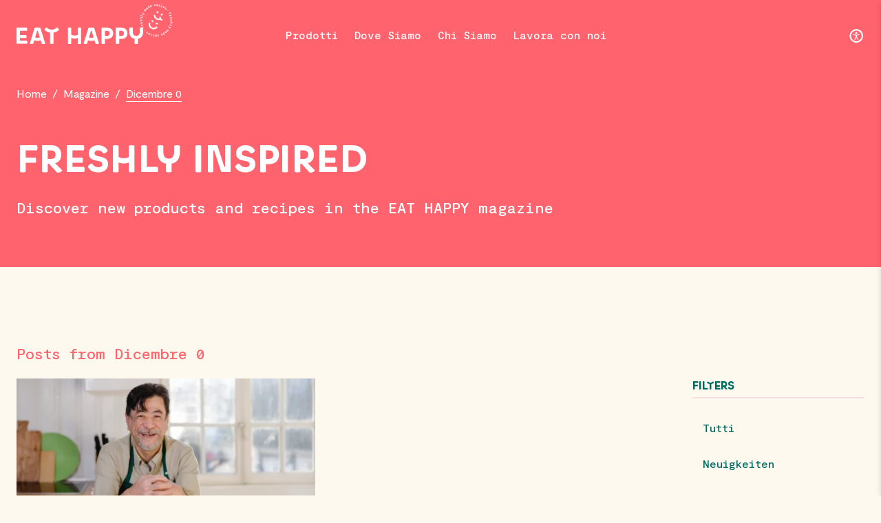

--- FILE ---
content_type: text/html; charset=UTF-8
request_url: https://www.eathappy.it/tag/nigiri/
body_size: 15579
content:
<!DOCTYPE html>
    <html lang="it-IT">

<head> <script type="text/javascript">
/* <![CDATA[ */
var gform;gform||(document.addEventListener("gform_main_scripts_loaded",function(){gform.scriptsLoaded=!0}),document.addEventListener("gform/theme/scripts_loaded",function(){gform.themeScriptsLoaded=!0}),window.addEventListener("DOMContentLoaded",function(){gform.domLoaded=!0}),gform={domLoaded:!1,scriptsLoaded:!1,themeScriptsLoaded:!1,isFormEditor:()=>"function"==typeof InitializeEditor,callIfLoaded:function(o){return!(!gform.domLoaded||!gform.scriptsLoaded||!gform.themeScriptsLoaded&&!gform.isFormEditor()||(gform.isFormEditor()&&console.warn("The use of gform.initializeOnLoaded() is deprecated in the form editor context and will be removed in Gravity Forms 3.1."),o(),0))},initializeOnLoaded:function(o){gform.callIfLoaded(o)||(document.addEventListener("gform_main_scripts_loaded",()=>{gform.scriptsLoaded=!0,gform.callIfLoaded(o)}),document.addEventListener("gform/theme/scripts_loaded",()=>{gform.themeScriptsLoaded=!0,gform.callIfLoaded(o)}),window.addEventListener("DOMContentLoaded",()=>{gform.domLoaded=!0,gform.callIfLoaded(o)}))},hooks:{action:{},filter:{}},addAction:function(o,r,e,t){gform.addHook("action",o,r,e,t)},addFilter:function(o,r,e,t){gform.addHook("filter",o,r,e,t)},doAction:function(o){gform.doHook("action",o,arguments)},applyFilters:function(o){return gform.doHook("filter",o,arguments)},removeAction:function(o,r){gform.removeHook("action",o,r)},removeFilter:function(o,r,e){gform.removeHook("filter",o,r,e)},addHook:function(o,r,e,t,n){null==gform.hooks[o][r]&&(gform.hooks[o][r]=[]);var d=gform.hooks[o][r];null==n&&(n=r+"_"+d.length),gform.hooks[o][r].push({tag:n,callable:e,priority:t=null==t?10:t})},doHook:function(r,o,e){var t;if(e=Array.prototype.slice.call(e,1),null!=gform.hooks[r][o]&&((o=gform.hooks[r][o]).sort(function(o,r){return o.priority-r.priority}),o.forEach(function(o){"function"!=typeof(t=o.callable)&&(t=window[t]),"action"==r?t.apply(null,e):e[0]=t.apply(null,e)})),"filter"==r)return e[0]},removeHook:function(o,r,t,n){var e;null!=gform.hooks[o][r]&&(e=(e=gform.hooks[o][r]).filter(function(o,r,e){return!!(null!=n&&n!=o.tag||null!=t&&t!=o.priority)}),gform.hooks[o][r]=e)}});
/* ]]> */
</script>

    <meta charset="UTF-8" />
    <meta name="viewport" content="width=device-width, initial-scale=1, maximum-scale=5" />
    <meta name="apple-mobile-web-app-capable" content="yes" />

    <link rel="apple-touch-icon-precomposed" sizes="57x57" href="https://www.eathappy.it/wp-content/themes/eathappy/assets/img/favicon/apple-touch-icon-57x57.png" />
    <link rel="apple-touch-icon-precomposed" sizes="114x114" href="https://www.eathappy.it/wp-content/themes/eathappy/assets/img/favicon/apple-touch-icon-114x114.png" />
    <link rel="apple-touch-icon-precomposed" sizes="72x72" href="https://www.eathappy.it/wp-content/themes/eathappy/assets/img/favicon/apple-touch-icon-72x72.png" />
    <link rel="apple-touch-icon-precomposed" sizes="144x144" href="https://www.eathappy.it/wp-content/themes/eathappy/assets/img/favicon/apple-touch-icon-144x144.png" />
    <link rel="apple-touch-icon-precomposed" sizes="60x60" href="https://www.eathappy.it/wp-content/themes/eathappy/assets/img/favicon/apple-touch-icon-60x60.png" />
    <link rel="apple-touch-icon-precomposed" sizes="120x120" href="https://www.eathappy.it/wp-content/themes/eathappy/assets/img/favicon/apple-touch-icon-120x120.png" />
    <link rel="apple-touch-icon-precomposed" sizes="76x76" href="https://www.eathappy.it/wp-content/themes/eathappy/assets/img/favicon/apple-touch-icon-76x76.png" />
    <link rel="apple-touch-icon-precomposed" sizes="152x152" href="https://www.eathappy.it/wp-content/themes/eathappy/assets/img/favicon/apple-touch-icon-152x152.png" />
    <link rel="icon" type="image/png" href="https://www.eathappy.it/wp-content/themes/eathappy/assets/img/favicon/favicon-196x196.png" sizes="196x196" />
    <link rel="icon" type="image/png" href="https://www.eathappy.it/wp-content/themes/eathappy/assets/img/favicon/favicon-96x96.png" sizes="96x96" />
    <link rel="icon" type="image/png" href="https://www.eathappy.it/wp-content/themes/eathappy/assets/img/favicon/favicon-32x32.png" sizes="32x32" />
    <link rel="icon" type="image/png" href="https://www.eathappy.it/wp-content/themes/eathappy/assets/img/favicon/favicon-16x16.png" sizes="16x16" />
    <link rel="icon" type="image/png" href="https://www.eathappy.it/wp-content/themes/eathappy/assets/img/favicon/favicon-128.png" sizes="128x128" />
    <meta name="application-name" content="EATHAPPY" />
    <meta name="msapplication-TileColor" content="#FF646E" />
    <meta name="msapplication-TileImage" content="https://www.eathappy.it/wp-content/themes/eathappy/assets/img/favicon/mstile-144x144.png" />
    <meta name="msapplication-square70x70logo" content="https://www.eathappy.it/wp-content/themes/eathappy/assets/img/favicon/mstile-70x70.png" />
    <meta name="msapplication-square150x150logo" content="https://www.eathappy.it/wp-content/themes/eathappy/assets/img/favicon/mstile-150x150.png" />
    <meta name="msapplication-wide310x150logo" content="https://www.eathappy.it/wp-content/themes/eathappy/assets/img/favicon/mstile-310x150.png" />
    <meta name="msapplication-square310x310logo" content="https://www.eathappy.it/wp-content/themes/eathappy/assets/img/favicon/mstile-310x310.png" />
    <!-- Preconnect to required origins-->
    <link rel="preconnect" href="https://www.google-analytics.com" crossorigin>
    <style>
        body {
            opacity: 0;
            transition: opacity 0.15s linear;
        }
    </style>
    <title>Nigiri &#8211; Eat Happy &#8211; freshly made smiles</title>
	<style>img:is([sizes="auto" i], [sizes^="auto," i]) { contain-intrinsic-size: 3000px 1500px }</style>
	<link rel="alternate" type="application/rss+xml" title="Eat Happy - freshly made smiles &raquo; Nigiri Feed del tag" href="https://www.eathappy.it/tag/nigiri/feed/" />
<style id='classic-theme-styles-inline-css' type='text/css'>
/*! This file is auto-generated */
.wp-block-button__link{color:#fff;background-color:#32373c;border-radius:9999px;box-shadow:none;text-decoration:none;padding:calc(.667em + 2px) calc(1.333em + 2px);font-size:1.125em}.wp-block-file__button{background:#32373c;color:#fff;text-decoration:none}
</style>
<style id='woocommerce-inline-inline-css' type='text/css'>
.woocommerce form .form-row .required { visibility: visible; }
</style>





<script type="text/javascript" src="https://www.eathappy.it/wp-includes/js/jquery/jquery.min.js?ver=3.7.1" id="jquery-core-js"></script>
<script type="text/javascript" src="https://www.eathappy.it/wp-includes/js/jquery/jquery-migrate.min.js?ver=3.4.1" id="jquery-migrate-js"></script>
<script type="text/javascript" src="https://www.eathappy.it/wp-content/plugins/woocommerce/assets/js/jquery-blockui/jquery.blockUI.min.js?ver=2.7.0-wc.10.1.1" id="jquery-blockui-js" defer="defer" data-wp-strategy="defer"></script>
<script type="text/javascript" id="wc-add-to-cart-js-extra">
/* <![CDATA[ */
var wc_add_to_cart_params = {"ajax_url":"\/wp-admin\/admin-ajax.php","wc_ajax_url":"\/?wc-ajax=%%endpoint%%","i18n_view_cart":"Visualizza carrello","cart_url":"https:\/\/www.eathappy.it\/warenkorb\/","is_cart":"","cart_redirect_after_add":"no"};
/* ]]> */
</script>


<script type="text/javascript" id="woocommerce-js-extra">
/* <![CDATA[ */
var woocommerce_params = {"ajax_url":"\/wp-admin\/admin-ajax.php","wc_ajax_url":"\/?wc-ajax=%%endpoint%%","i18n_password_show":"Mostra password","i18n_password_hide":"Nascondi password"};
/* ]]> */
</script>



<script type="text/javascript" src="https://www.eathappy.it/wp-includes/js/jquery/ui/effect.min.js?ver=1.13.3" id="jquery-effects-core-js"></script>
<script type="text/javascript" id="site-script-js-extra">
/* <![CDATA[ */
var php = {"ajax_url":"https:\/\/www.eathappy.it\/wp-admin\/admin-ajax.php","site_url":"https:\/\/www.eathappy.it","theme_url":"https:\/\/www.eathappy.it\/wp-content\/themes\/eathappy","shop_page_permalink":"https:\/\/www.eathappy.it\/prodotti\/","translations":{"down_icon":"Down Icon","next_arrow":"Next Slide Button Icon","prev_arrow":"Previous Slide Button Icon"}};
/* ]]> */
</script>






	<noscript><style>.woocommerce-product-gallery{ opacity: 1 !important; }</style></noscript>
	</head>

<body class="archive tag tag-nigiri tag-1602 wp-theme-eathappy theme-eathappy woocommerce-no-js" data-post-id="46974" v-lazy @vue:mounted="mounted">

    <!-- Skip to main content Button -->
    <a class="skip-to-content-link button visually-hidden" title="Skip to main content" href="#page-wrapper">
        Skip to main content    </a>


            
<!-- Header -->
<header id="header" class="bg-coral grid-outer" style="transform: scale(1); transform-origin: 0 0; width: 100%;">
    <div class="header-inner grid">

        <!-- Mobile Menu Button -->
        <a href="#" id="mobile-menu-button" aria-label="Menu Button">
            <span class="lines">
                <span class="line"></span>
                <span class="line"></span>
                <span class="line"></span>
                <span class="line"></span>
            </span>
        </a>


        <!-- Logo -->
        <a href="https://www.eathappy.it/" id="logo" title="EAT HAPPY">
            <img width="184" height="24" src="https://www.eathappy.it/wp-content/themes/eathappy/assets/img/logo.svg" alt="EAT HAPPY Logo">
            <i aria-label="Stamp Icon" class="icon-stamp"></i>
        </a>

        <!-- Nav -->
        <nav class="nav">

            <!-- Mobile Menu Close Button -->
            <a href="#" class="mobile-menu-close-button" aria-label="Close"><i aria-label="Close Icon" class="icon-close"></i></a>

            <!-- Menu -->
            <ul class="menu">
                <li id="menu-item-1130" class="menu-item menu-item-type-post_type menu-item-object-page menu-item-has-children menu-item-1130"><a href="https://www.eathappy.it/prodotti/">Prodotti</a>
<ul class="sub-menu">
	<li id="menu-item-71833" class="menu-item menu-item-type-taxonomy menu-item-object-product_cat menu-item-71833"><a href="https://www.eathappy.it/categoria-di-prodotto/sushi/">Sushi</a></li>
	<li id="menu-item-71839" class="menu-item menu-item-type-taxonomy menu-item-object-product_cat menu-item-71839"><a href="https://www.eathappy.it/categoria-di-prodotto/bowl/">Bowl</a></li>
	<li id="menu-item-71840" class="menu-item menu-item-type-taxonomy menu-item-object-product_cat menu-item-71840"><a href="https://www.eathappy.it/categoria-di-prodotto/snack/">Snack</a></li>
	<li id="menu-item-71841" class="menu-item menu-item-type-taxonomy menu-item-object-product_cat menu-item-71841"><a href="https://www.eathappy.it/categoria-di-prodotto/speciali-e-promo/">Plateau</a></li>
	<li id="menu-item-71843" class="menu-item menu-item-type-taxonomy menu-item-object-product_cat menu-item-71843"><a href="https://www.eathappy.it/categoria-di-prodotto/i-nostri-crudi/">I nostri crudi</a></li>
	<li id="menu-item-71842" class="menu-item menu-item-type-taxonomy menu-item-object-product_cat menu-item-71842"><a href="https://www.eathappy.it/categoria-di-prodotto/dessert/">Dessert</a></li>
	<li id="menu-item-71369" class="menu-item menu-item-type-custom menu-item-object-custom menu-item-71369"><a href="https://www.eathappy.it/raccolta-differenziata/">Sostenibilità</a></li>
</ul>
</li>
<li id="menu-item-1135" class="menu-item menu-item-type-post_type menu-item-object-page menu-item-1135"><a href="https://www.eathappy.it/dove-siamo/">Dove Siamo</a></li>
<li id="menu-item-1136" class="menu-item menu-item-type-post_type menu-item-object-page menu-item-1136"><a href="https://www.eathappy.it/chi-siamo/">Chi Siamo</a></li>
<li id="menu-item-1140" class="menu-item menu-item-type-post_type menu-item-object-page menu-item-1140"><a href="https://www.eathappy.it/lavora-con-noi/">Lavora con noi</a></li>
<li id="menu-item-67756" class="my-account menu-item menu-item-type-post_type menu-item-object-page menu-item-67756"><a href="https://www.eathappy.it/mein-konto/">Mein Konto</a></li>
            </ul>

        </nav>


        <!-- Nav Overlay -->
        <div id="nav-overlay"></div>

        <!-- Header Buttons -->
        <div class="header-buttons">

            
                <!-- Accessibility Wrapper -->
                <div class="accessibility-button-wrapper">

                    <!-- Accessibility Button -->
                    <a href="#accessibility-settings" class="accessibility-button" title="Accessibility Settings">
                        <svg xmlns="http://www.w3.org/2000/svg" fill="none" viewBox="0 0 31 31" class="w-30">
                            <path fill="currentcolor" d="M15.6337 11.7834c1.166 0 2.12-.954 2.12-2.12 0-1.166-.954-2.12-2.12-2.12-1.166 0-2.12.954-2.12 2.12 0 1.166.954 2.12 2.12 2.12z"></path>
                            <path fill="currentcolor" d="M16.9611 16.5537c0 .583.106 1.166.371 1.696l1.961 4.6111c.159.424 0 .848-.424 1.06-.424.159-.848 0-1.06-.424l-1.961-4.6111c0-.053-.053-.053-.053-.106s-.106-.106-.159-.106c-.106 0-.159.053-.159.106-.053.106-.1061.212-.1061.318l-1.855 4.3461c-.159.424-.636.583-1.06.424-.424-.159-.583-.636-.424-1.06l1.855-4.3461c.318-.689.424-1.431.424-2.173v-1.431c-1.908-.212-3.657-.901-5.194-1.9081-.371-.265-.477-.742-.212-1.113s.742-.477 1.113-.212c1.59 1.06 3.551 1.696 5.6181 1.696 2.067 0 4.028-.636 5.618-1.696.371-.265.848-.159 1.113.212.2651.371.159.848-.212 1.113-1.537 1.0071-3.286 1.6961-5.194 1.9081v1.696z"></path>
                            <path stroke="currentcolor" stroke-linecap="round" stroke-linejoin="round" stroke-width="3" d="M4.3547 20.5535a12.3955 12.3955 0 1022.8163-9.6967 12.3957 12.3957 0 00-22.8163 9.6967v0z"></path>
                        </svg>
                    </a>

                    <!-- Accessibility Menu -->
                    <nav class="accessibility-nav">
                        <ul class="accessibility-menu" aria-label="Accessibility settings">
                            <li>
                                <a id="smaller-text-button" href="#smaller-text" title="Smaller Text">
                                    <svg aria-label="Smaller Text Icon" xmlns="http://www.w3.org/2000/svg" fill="none" viewBox="0 0 24 24" class="w-24 mr-16 text-green high-contrast:text-yellow">
                                        <path stroke="currentcolor" stroke-linecap="round" stroke-linejoin="round" stroke-width="3" d="M3 14.0595a7.6706 7.6706 0 0010.0594 4.0591 7.6703 7.6703 0 10-10.0593-4.0591v0z"></path>
                                        <path stroke="currentcolor" stroke-width="3" d="M15.5834 15.6665L22 22.0832"></path>
                                        <path fill="currentcolor" d="M13.75 10.1666v1.8333H6.4167v-1.8333z"></path>
                                    </svg>
                                    Smaller Text                                </a>
                            </li>
                            <li>
                                <a id="larger-text-button" href="#larger-text" title="Larger Text">
                                    <svg aria-label="Larger Text Icon" xmlns="http://www.w3.org/2000/svg" fill="none" viewBox="0 0 24 24" class="w-24 mr-16 text-green high-contrast:text-yellow">
                                        <path stroke="currentcolor" stroke-linecap="round" stroke-linejoin="round" stroke-width="3" d="M3 14.0595a7.6706 7.6706 0 0010.0594 4.0591 7.6703 7.6703 0 10-10.0593-4.0591v0z"></path>
                                        <path stroke="currentcolor" stroke-width="3" d="M15.5834 15.6665L22 22.0832"></path>
                                        <path fill="currentcolor" d="M13.75 10.1666v1.8333H6.4167v-1.8333z"></path>
                                        <path fill="currentcolor" d="M11 14.7501H9.1667V7.4168H11z"></path>
                                    </svg>
                                    Larger Text                                </a>
                            </li>
                                                        <li class="hidden" >
                                <a id="reset-zoom-level" href="#reset-zoom" title="Reset Zoom Level">
                                    <svg aria-label="Reset Zoom Level Icon" xmlns="http://www.w3.org/2000/svg" fill="none" viewBox="0 0 24 24" class="w-24 mr-16 text-green high-contrast:text-yellow">
                                        <path stroke="currentcolor" stroke-linecap="round" stroke-linejoin="round" stroke-width="3" d="M3 14.0595a7.6706 7.6706 0 0010.0594 4.0591 7.6703 7.6703 0 10-10.0593-4.0591v0z"></path>
                                        <path stroke="currentcolor" stroke-width="3" d="M15.5834 15.6665L22 22.0832"></path>
                                    </svg>
                                    Reset Zoom Level                                </a>
                            </li>

                            <li>
                                <a data-label-active="Normal Contrast Version" data-label-inactive="High Contrast Version" id="high-contrast-button" href="#" title="High Contrast Version">
                                    <svg aria-label="High Contrast Icon" xmlns="http://www.w3.org/2000/svg" fill="none" viewBox="0 0 24 24" class="w-24 mr-16 text-green high-contrast:text-yellow">
                                        <circle cx="12" cy="12" r="8.5" stroke="currentcolor" stroke-width="3"></circle>
                                        <path fill="currentcolor" fill-rule="evenodd" d="M12 22c5.5228 0 10-4.4772 10-10 0-5.5229-4.4772-10-10-10v20z" clip-rule="evenodd"></path>
                                    </svg>
                                    <span>
                                        High Contrast Version                                    </span>
                                </a>
                            </li>
                            <li>
                                <a data-label-active="Color Version" data-label-inactive="Grayscale Version" aria-label="Grayscale Icon" id="grayscale-button" href="#grayscale-button" title="Grayscale">
                                    <svg xmlns="http://www.w3.org/2000/svg" fill="none" viewBox="0 0 24 24" class="w-24 mr-16 text-green high-contrast:text-yellow">
                                        <path fill="currentcolor" d="M1 2h22v4H1zM1 9h22v3H1zM1 15h22v2H1zM1 20h22v1H1z"></path>
                                    </svg>
                                    <span>
                                        Grayscale Version                                    </span>
                                </a>
                            </li>
                        </ul>
                    </nav>
                </div>

            
        </div>

    </div>
</header>    

    <!-- Body Wrapper -->
    <div id="body-wrapper">

        <!-- Page Wrapper -->
        <main id="page-wrapper">

<!-- Breadcrumbs -->
    <section class="module-breadcrumbs-container grid-outer bg-coral color-white">
        <article class="module-breadcrumbs grid">
            <a href="https://www.eathappy.it">Home</a>
            
                <span>/</span>
                                    <a href="https://www.eathappy.it/magazine/">Magazine</a>
                    <span>/</span>
                    <p>Dicembre 0</p>
                
            

        </article>
    </section>


<!-- Page Title -->
<section class="module-page-title-container grid-outer bg-coral">
    <article class="module-page-title grid">
        <h1>FRESHLY INSPIRED</h1>
        <p>Discover new products and recipes in the EAT HAPPY magazine</p>
    </article>
</section>


<!-- Page Title -->
<section class="module-posts-container grid-outer">
    <article class="module-posts grid">
        
                
        <!-- All Posts -->
        <div class="posts-wrap all">

            <!-- Heading -->
            <p class="post-heading">
                                    Posts from Dicembre 0                            </p>

                            

































                <!-- Post -->
                <div class="post">
                    <a href="https://www.eathappy.it/rezepte/veganes-sushi-selber-machen/">
                        <span class="post-thumb"><img width="500" height="262" loading="lazy" srcset="https://www.eathappy.it/wp-content/uploads/2022/01/DIY-vegan-sushi-01-c-eat-happy-scaled-1200x0-c-default-1000x524.webp 2x, https://www.eathappy.it/wp-content/uploads/2022/01/DIY-vegan-sushi-01-c-eat-happy-scaled-1200x0-c-default-500x262.webp 1x" src="https://www.eathappy.it/wp-content/uploads/2022/01/DIY-vegan-sushi-01-c-eat-happy-scaled-1200x0-c-default-500x262.webp" alt="DIY-vegan-sushi-01-c-eat-happy-scaled-1200&#215;0-c-default"></span>
                        <span class="post-title">Veganes Sushi ganz einfach selber machen</span>
                    </a>
                                            <span class="post-categories">
                                                            <a href="https://www.eathappy.it/category/rezepte/">Rezepte</a>
                                                            <a href="https://www.eathappy.it/category/sushi-a-z/">Sushi A-Z</a>
                                                    </span>
                                    </div>
            

        </div>


        
<!-- Posts Widgets -->
<div class="posts-widgets">

    
    <!-- Posts Widget -->
    <div class="posts-widget">

        <!-- Title -->
        <p class="posts-widget-title">Filters</p>

        <!-- Menu -->
        <ul class="posts-widget-menu">
                        <li><a href="https://www.eathappy.it/magazine/">Tutti</a></li>
                            <li ><a href="https://www.eathappy.it/category/neuigkeiten/">Neuigkeiten</a></li>
                            <li ><a href="https://www.eathappy.it/category/rezepte/">Rezepte</a></li>
                            <li ><a href="https://www.eathappy.it/category/sushi-a-z/">Sushi A-Z</a></li>
                            <li ><a href="https://www.eathappy.it/category/trends/">Trends</a></li>
                    </ul>

    </div>

    <!-- Posts Widget -->
    <div class="posts-widget">

        <!-- Title -->
        <p class="posts-widget-title">Archives</p>

        <!-- Menu -->
        <ul class="posts-widget-menu">
            <li ><a href="#">2022 <i aria-label="Down Icon" class="icon-down"></i></a><ul><li ><a href="https://www.eathappy.it/2022/6/">Giugno</a></li><li ><a href="https://www.eathappy.it/2022/5/">Maggio</a></li><li ><a href="https://www.eathappy.it/2022/4/">Aprile</a></li><li ><a href="https://www.eathappy.it/2022/3/">Marzo</a></li><li ><a href="https://www.eathappy.it/2022/2/">Febbraio</a></li><li ><a href="https://www.eathappy.it/2022/1/">Gennaio</a></li></ul></li><li ><a href="#">2021 <i aria-label="Down Icon" class="icon-down"></i></a><ul><li ><a href="https://www.eathappy.it/2021/12/">Dicembre</a></li><li ><a href="https://www.eathappy.it/2021/11/">Novembre</a></li><li ><a href="https://www.eathappy.it/2021/10/">Ottobre</a></li><li ><a href="https://www.eathappy.it/2021/9/">Settembre</a></li><li ><a href="https://www.eathappy.it/2021/8/">Agosto</a></li><li ><a href="https://www.eathappy.it/2021/7/">Luglio</a></li><li ><a href="https://www.eathappy.it/2021/6/">Giugno</a></li><li ><a href="https://www.eathappy.it/2021/5/">Maggio</a></li><li ><a href="https://www.eathappy.it/2021/4/">Aprile</a></li><li ><a href="https://www.eathappy.it/2021/3/">Marzo</a></li><li ><a href="https://www.eathappy.it/2021/2/">Febbraio</a></li><li ><a href="https://www.eathappy.it/2021/1/">Gennaio</a></li></ul></li><li ><a href="#">2020 <i aria-label="Down Icon" class="icon-down"></i></a><ul><li ><a href="https://www.eathappy.it/2020/12/">Dicembre</a></li><li ><a href="https://www.eathappy.it/2020/11/">Novembre</a></li><li ><a href="https://www.eathappy.it/2020/10/">Ottobre</a></li><li ><a href="https://www.eathappy.it/2020/9/">Settembre</a></li><li ><a href="https://www.eathappy.it/2020/7/">Luglio</a></li><li ><a href="https://www.eathappy.it/2020/6/">Giugno</a></li></ul></li>        </ul>

    </div>

</div>

        <!-- Pagination -->
        
    </article>
</section>


<!-- Module: newsletter --><section class="module-form-container grid-outer bg-rose">
    <article class="module-form has-image grid">

        <!-- Left -->
        <div class="left">

            <!-- Intro -->
                            <div class="intro">
                    <h3>Frisch informiert <img src="https://www.eathappy.it/wp-content/themes/eathappy/assets/img/briefcase.svg" alt="Briefcase"></h3>
                    <p>Neuigkeiten und Angebote von Eat Happy im Newsletter!</p>
                </div>
            

            <!-- Form Wrap -->
            <div class="form-wrap">

                <!-- Form -->
                <div class="form">
                    
                <div class='gf_browser_chrome gform_wrapper gform_legacy_markup_wrapper gform-theme--no-framework' data-form-theme='legacy' data-form-index='0' id='gform_wrapper_1' ><form method='post' enctype='multipart/form-data' target='gform_ajax_frame_1' id='gform_1'  action='/tag/nigiri/' data-formid='1' novalidate>
                        <div class='gform-body gform_body'><ul id='gform_fields_1' class='gform_fields top_label form_sublabel_below description_below validation_below'><li id="field_1_1" class="gfield gfield--type-text half gfield_contains_required field_sublabel_below gfield--has-description field_description_below field_validation_below gfield_visibility_visible"  ><label class='gfield_label gform-field-label' for='input_1_1'>Nome<span class="gfield_required"><span class="gfield_required gfield_required_asterisk">*</span></span></label><div class='ginput_container ginput_container_text'><input name='input_1' id='input_1_1' type='text' value='' class='medium'  aria-describedby="gfield_description_1_1"   aria-required="true" aria-invalid="false"   /></div><div class='gfield_description' id='gfield_description_1_1'> </div></li><li id="field_1_2" class="gfield gfield--type-text half field_sublabel_below gfield--no-description field_description_below field_validation_below gfield_visibility_visible"  ><label class='gfield_label gform-field-label' for='input_1_2'>Cognome (opzionale)</label><div class='ginput_container ginput_container_text'><input name='input_2' id='input_1_2' type='text' value='' class='medium'      aria-invalid="false"   /></div></li><li id="field_1_3" class="gfield gfield--type-email gfield_contains_required field_sublabel_below gfield--no-description field_description_below field_validation_below gfield_visibility_visible"  ><label class='gfield_label gform-field-label' for='input_1_3'>E-mail<span class="gfield_required"><span class="gfield_required gfield_required_asterisk">*</span></span></label><div class='ginput_container ginput_container_email'>
                            <input name='input_3' id='input_1_3' type='email' value='' class='medium'    aria-required="true" aria-invalid="false"  />
                        </div></li><li id="field_1_4" class="gfield gfield--type-consent gfield--type-choice gfield--input-type-consent gfield_contains_required field_sublabel_below gfield--no-description field_description_below hidden_label field_validation_below gfield_visibility_visible"  ><label class='gfield_label gform-field-label gfield_label_before_complex' >meet<span class="gfield_required"><span class="gfield_required gfield_required_asterisk">*</span></span></label><div class='ginput_container ginput_container_consent'><input name='input_4.1' id='input_1_4_1' type='checkbox' value='1'   aria-required="true" aria-invalid="false"   /> <label class="gform-field-label gform-field-label--type-inline gfield_consent_label" for='input_1_4_1' >Ho letto e accetto l’informativa sulla <a href="/privacy-policy//" target="_blank"> privacy </a><span class="gfield_required gfield_required_asterisk">*</span></label><input type='hidden' name='input_4.2' value='Ho letto e accetto l’informativa sulla &lt;a href=&quot;/privacy-policy//&quot; target=&quot;_blank&quot;&gt; privacy &lt;/a&gt;' class='gform_hidden' /><input type='hidden' name='input_4.3' value='1' class='gform_hidden' /></div></li></ul></div>
        <div class='gform-footer gform_footer top_label'> <input type='submit' id='gform_submit_button_1' class='gform_button button' onclick='gform.submission.handleButtonClick(this);' data-submission-type='submit' value='Registrati'  /> <input type='hidden' name='gform_ajax' value='form_id=1&amp;title=&amp;description=&amp;tabindex=0&amp;theme=legacy&amp;styles=[]&amp;hash=f5b1530833ee5b10e81c202f8825077a' />
            <input type='hidden' class='gform_hidden' name='gform_submission_method' data-js='gform_submission_method_1' value='iframe' />
            <input type='hidden' class='gform_hidden' name='gform_theme' data-js='gform_theme_1' id='gform_theme_1' value='legacy' />
            <input type='hidden' class='gform_hidden' name='gform_style_settings' data-js='gform_style_settings_1' id='gform_style_settings_1' value='[]' />
            <input type='hidden' class='gform_hidden' name='is_submit_1' value='1' />
            <input type='hidden' class='gform_hidden' name='gform_submit' value='1' />
            
            <input type='hidden' class='gform_hidden' name='gform_unique_id' value='' />
            <input type='hidden' class='gform_hidden' name='state_1' value='[base64]' />
            <input type='hidden' autocomplete='off' class='gform_hidden' name='gform_target_page_number_1' id='gform_target_page_number_1' value='0' />
            <input type='hidden' autocomplete='off' class='gform_hidden' name='gform_source_page_number_1' id='gform_source_page_number_1' value='1' />
            <input type='hidden' name='gform_field_values' value='' />
            
        </div>
                        </form>
                        </div>
		                <iframe style='display:none;width:0px;height:0px;' src='about:blank' name='gform_ajax_frame_1' id='gform_ajax_frame_1' title='Questo iframe contiene la logica necessaria per gestire Gravity Forms con Ajax.'></iframe>
		                <script type="text/javascript">
/* <![CDATA[ */
 gform.initializeOnLoaded( function() {gformInitSpinner( 1, 'https://www.eathappy.it/wp-content/plugins/gravityforms/images/spinner.svg', true );jQuery('#gform_ajax_frame_1').on('load',function(){var contents = jQuery(this).contents().find('*').html();var is_postback = contents.indexOf('GF_AJAX_POSTBACK') >= 0;if(!is_postback){return;}var form_content = jQuery(this).contents().find('#gform_wrapper_1');var is_confirmation = jQuery(this).contents().find('#gform_confirmation_wrapper_1').length > 0;var is_redirect = contents.indexOf('gformRedirect(){') >= 0;var is_form = form_content.length > 0 && ! is_redirect && ! is_confirmation;var mt = parseInt(jQuery('html').css('margin-top'), 10) + parseInt(jQuery('body').css('margin-top'), 10) + 100;if(is_form){jQuery('#gform_wrapper_1').html(form_content.html());if(form_content.hasClass('gform_validation_error')){jQuery('#gform_wrapper_1').addClass('gform_validation_error');} else {jQuery('#gform_wrapper_1').removeClass('gform_validation_error');}setTimeout( function() { /* delay the scroll by 50 milliseconds to fix a bug in chrome */  }, 50 );if(window['gformInitDatepicker']) {gformInitDatepicker();}if(window['gformInitPriceFields']) {gformInitPriceFields();}var current_page = jQuery('#gform_source_page_number_1').val();gformInitSpinner( 1, 'https://www.eathappy.it/wp-content/plugins/gravityforms/images/spinner.svg', true );jQuery(document).trigger('gform_page_loaded', [1, current_page]);window['gf_submitting_1'] = false;}else if(!is_redirect){var confirmation_content = jQuery(this).contents().find('.GF_AJAX_POSTBACK').html();if(!confirmation_content){confirmation_content = contents;}jQuery('#gform_wrapper_1').replaceWith(confirmation_content);jQuery(document).trigger('gform_confirmation_loaded', [1]);window['gf_submitting_1'] = false;wp.a11y.speak(jQuery('#gform_confirmation_message_1').text());}else{jQuery('#gform_1').append(contents);if(window['gformRedirect']) {gformRedirect();}}jQuery(document).trigger("gform_pre_post_render", [{ formId: "1", currentPage: "current_page", abort: function() { this.preventDefault(); } }]);        if (event && event.defaultPrevented) {                return;        }        const gformWrapperDiv = document.getElementById( "gform_wrapper_1" );        if ( gformWrapperDiv ) {            const visibilitySpan = document.createElement( "span" );            visibilitySpan.id = "gform_visibility_test_1";            gformWrapperDiv.insertAdjacentElement( "afterend", visibilitySpan );        }        const visibilityTestDiv = document.getElementById( "gform_visibility_test_1" );        let postRenderFired = false;        function triggerPostRender() {            if ( postRenderFired ) {                return;            }            postRenderFired = true;            gform.core.triggerPostRenderEvents( 1, current_page );            if ( visibilityTestDiv ) {                visibilityTestDiv.parentNode.removeChild( visibilityTestDiv );            }        }        function debounce( func, wait, immediate ) {            var timeout;            return function() {                var context = this, args = arguments;                var later = function() {                    timeout = null;                    if ( !immediate ) func.apply( context, args );                };                var callNow = immediate && !timeout;                clearTimeout( timeout );                timeout = setTimeout( later, wait );                if ( callNow ) func.apply( context, args );            };        }        const debouncedTriggerPostRender = debounce( function() {            triggerPostRender();        }, 200 );        if ( visibilityTestDiv && visibilityTestDiv.offsetParent === null ) {            const observer = new MutationObserver( ( mutations ) => {                mutations.forEach( ( mutation ) => {                    if ( mutation.type === 'attributes' && visibilityTestDiv.offsetParent !== null ) {                        debouncedTriggerPostRender();                        observer.disconnect();                    }                });            });            observer.observe( document.body, {                attributes: true,                childList: false,                subtree: true,                attributeFilter: [ 'style', 'class' ],            });        } else {            triggerPostRender();        }    } );} ); 
/* ]]> */
</script>
                </div>

            </div>

        </div>


        <!-- Right -->
        <div class="right">
            <img src="https://www.eathappy.it/wp-content/themes/eathappy/assets/img/briefcase.svg" alt="Briefcase">


            <!-- Rotating Stamp -->
            <div class="rotating-stamp">
                <img src="https://www.eathappy.it/wp-content/themes/eathappy/assets/img/eathappy-stamp-coral.svg" alt="EATHAPPY Stamp">
            </div>
        </div>

    </article>
</section><!-- Module: instagram --><!-- Instagram Feed Module -->
<section class="module-instagram-feed-container grid-outer">
    <article class="module-instagram-feed grid">

        <!-- Module Title -->
        <div class="module-title">
            <a href="https://www.instagram.com/eathappy_ita/" target="_blank">
                <span class="text">
                    <!-- TODO TRANSLATE -->
                    <span>Seguici su Instagram!</span>
                    <span><strong>@EATHAPPY</strong></span>
                </span>
            </a>
        </div>

        
        <!-- Feed -->
        <div class="feed">
            
        </div>

    </article>
</section>

</main>


<!-- Footer -->
<footer id="footer" class="grid-outer">
    <div class="footer-inner grid">

        <!-- Footer Menu -->
        <nav class="footer-nav">
            <ul class="footer-menu">
                <li id="menu-item-1163" class="menu-item menu-item-type-post_type menu-item-object-page menu-item-1163"><a href="https://www.eathappy.it/contattaci/">Contattaci</a></li>
<li id="menu-item-1162" class="menu-item menu-item-type-post_type menu-item-object-page menu-item-1162"><a href="https://www.eathappy.it/note-legali/">Note legali</a></li>
<li id="menu-item-70962" class="menu-item menu-item-type-post_type menu-item-object-page menu-item-privacy-policy menu-item-70962"><a rel="privacy-policy" href="https://www.eathappy.it/privacy-policy/">Privacy Policy</a></li>
<li id="menu-item-1161" class="menu-item menu-item-type-post_type menu-item-object-page menu-item-1161"><a href="https://www.eathappy.it/faq/">Domande frequenti</a></li>
<li id="menu-item-1160" class="menu-item menu-item-type-post_type menu-item-object-page menu-item-1160"><a href="https://www.eathappy.it/covid-19/">Covid-19</a></li>
            </ul>
        </nav>

        <!-- Social Icons -->
        <div class="social-icons">
            <a href="https://www.facebook.com/eathappyit" target="_blank" aria-label="Facebook"><i aria-label="Facebook Icon" class="icon-facebook"></i></a>
            <a href="https://www.instagram.com/eathappy_ita/" target="_blank" aria-label="Instagram"><i aria-label="Instagram Icon" class="icon-instagram"></i></a>
            <a href="https://www.linkedin.com/search/results/all/?fetchDeterministicClustersOnly=tr ue&amp;heroEntityKey=urn%3Ali%3Aorganization%3A37212068&amp;keywords=eat%20ha рру%20italia&amp;origin=RICH_QUERY_TYPEAHEAD_HISTORY&amp;position=0&amp;searchld =0085ccc2-984d-4644-858-bd321fbd23d9&amp;sid=zy_" target="_blank" aria-label="LinkedIn"><i aria-label="LinkedIn Icon" class="icon-linkedin"></i></a>
        </div>

    </div>
</footer>

</div>


<!-- Scroll To Top Button -->
<button class="scroll-to-top">
    <!-- TODO TRANSLATE -->
    <svg aria-label="Zum Anfang springen" width="48" height="48" viewBox="0 0 48 48" fill="none" xmlns="http://www.w3.org/2000/svg">
        <g clip-path="url(#clip0_0_3)">
            <path d="M36.9475 20.3539C37.0464 20.4533 37.0464 20.5531 37.2442 20.4533C37.343 20.3539 37.343 20.2541 37.2442 20.1547C37.2442 20.0554 37.1453 19.9555 37.0464 20.0554C36.8486 20.0554 36.8486 20.1547 36.9475 20.3539V20.3539Z" fill="#FF646E" />
            <path d="M0.755515 18.8597C1.15104 18.9595 1.44768 19.1587 1.74432 19.5571C1.35506 19.6567 0.947007 19.6567 0.557755 19.5571C0.458875 19.9555 0.458875 20.2541 0.359995 20.4528L0.854395 20.4528C1.05216 20.4528 1.24992 20.353 1.3488 20.652C1.3488 20.7514 1.44768 20.9506 1.24992 21.0504C1.15873 21.0994 1.05681 21.1251 0.953275 21.1251C0.849742 21.1251 0.747823 21.0994 0.656635 21.0504C0.458875 20.9506 0.359995 20.8512 0.261115 20.652C0.162235 21.0504 0.162235 21.349 0.162235 21.349C-0.233285 24.8342 -0.332165 32.8013 5.10623 39.1747C5.10623 39.3739 5.10623 39.6725 5.30447 39.7723C5.35048 39.8635 5.42127 39.9399 5.50872 39.9927C5.59617 40.0455 5.69673 40.0726 5.79888 40.0709L5.89775 40.0709C8.17199 42.4613 11.3362 44.5522 15.6874 45.9461C15.6874 45.7474 15.7862 45.5477 15.7862 45.349C15.7862 45.2491 15.7862 45.1498 15.6874 45.0499L15.3907 44.7514C15.2918 44.652 15.193 44.5522 15.3907 44.4528C15.4896 44.353 15.5885 44.2536 15.6874 44.4528C15.8851 44.7514 16.2806 44.8512 16.5773 44.9506C16.9728 45.0499 16.9728 45.349 16.6762 45.7474L16.5773 45.8467C16.3795 45.9466 16.2806 46.1458 16.1818 46.345C17.4672 46.7434 18.8515 47.1418 20.3347 47.4403C40.5077 51.4234 46.5398 32.9011 47.0342 30.7099C47.5286 28.3195 51.2861 13.8802 39.6178 5.51472C39.6178 5.41536 39.7166 5.316 39.6178 5.21616C39.6178 5.1168 39.5189 5.01697 39.42 5.11681C39.3211 5.11681 39.3211 5.21616 39.3211 5.21616C36.6509 3.324 33.0912 1.83024 28.5427 0.834722C8.07312 -3.84576 2.23872 12.3864 0.755515 18.8592L0.755515 18.8597ZM26.4658 46.8432C26.5646 47.0424 26.4658 47.1418 26.268 47.2416C26.1691 47.341 25.9714 47.341 25.9714 47.1418C25.9714 47.0424 25.9714 46.8432 26.0702 46.7434C26.268 46.644 26.3669 46.7434 26.4658 46.8432V46.8432ZM28.0483 45.4488C28.0483 45.4488 28.0483 45.5486 27.9494 45.648C27.8506 45.648 27.8506 45.648 27.7512 45.5486L27.7512 45.4488L28.0483 45.4488ZM30.1248 44.7518C30.2237 44.7518 30.2237 44.8517 30.3226 44.8517C30.1248 44.951 30.1248 44.8517 30.1248 44.7518C30.0259 44.7518 30.0259 44.7518 30.1248 44.7518C30.0259 44.951 29.927 45.1502 29.7293 44.951L29.6304 44.7518C29.7293 44.5526 29.927 44.6525 30.1248 44.7518C30.0259 44.7518 30.0259 44.7518 30.1248 44.7518ZM23.8949 42.3614L23.8949 42.2621C23.9938 42.1627 23.9938 42.2621 24.0926 42.2621C24.0926 42.2621 24.0926 42.3619 23.9938 42.3619L23.8949 42.3619L23.8949 42.3614ZM30.3221 43.1582C30.2237 43.1582 30.2237 43.2581 30.1248 43.2581L30.0259 43.1587C30.1248 43.1587 30.1248 43.0589 30.2237 43.0589L30.3226 43.1587L30.3221 43.1582ZM28.9382 42.6605L28.7405 42.8597C28.7405 42.8597 28.6416 42.8597 28.6416 42.7603C28.7405 42.7603 28.7405 42.6605 28.7405 42.6605L28.9382 42.6605V42.6605ZM25.8725 42.2621C25.9714 42.3619 26.0702 42.6605 25.7736 42.6605C25.5758 42.6605 25.3781 42.6605 25.2792 42.4613C25.1803 42.2621 25.2792 42.1627 25.477 42.0629C25.6747 41.8637 25.7736 42.0629 25.8725 42.2621V42.2621ZM23.6971 41.3659C23.6971 41.4658 23.796 41.5651 23.5982 41.5651C23.4994 41.5651 23.4005 41.5651 23.3016 41.4658C23.2027 41.3659 23.2027 41.2666 23.4005 41.1667C23.4994 41.1667 23.5982 41.2666 23.6971 41.3659V41.3659ZM33.289 39.7723C33.289 39.8722 33.1901 39.972 33.1901 39.972L32.9923 39.972C32.9923 39.8722 32.9923 39.8722 33.0912 39.7728C33.0912 39.673 33.1901 39.7728 33.289 39.7728L33.289 39.7723ZM7.6776 14.5776C7.6776 14.4782 7.77648 14.4782 7.77648 14.3784C7.77648 14.3784 7.87536 14.3784 7.87536 14.4782C7.87536 14.5776 7.77648 14.5776 7.77648 14.6774L7.6776 14.5776V14.5776ZM14.5992 14.0798C14.9952 14.279 15.193 14.3784 15.0936 14.5776C14.7974 14.6774 14.7974 14.4782 14.5992 14.0798ZM2.832 17.5651L2.832 17.4658L2.93088 17.4658L2.93088 17.5651C2.93088 17.665 2.832 17.5651 2.832 17.5651ZM4.8096 20.1542C4.41456 19.8557 3.91968 19.5571 3.3264 19.4573C2.93088 19.4573 3.02976 19.0589 3.22752 18.9595C4.01856 18.6605 3.8208 18.2621 3.62304 17.8642C3.42528 17.5651 3.42528 17.1667 3.3264 16.8682C2.63424 16.8682 2.04096 16.1712 2.13984 15.5736C2.13984 15.4738 2.23872 15.3744 2.23872 15.3744C2.3376 15.3744 2.53536 15.4738 2.53536 15.4738C2.93088 15.8722 3.12864 16.3704 3.3264 16.7688C4.7112 17.3659 5.00784 18.6605 5.10672 19.9555C5.2056 20.2541 5.10672 20.3539 4.81008 20.1542L4.8096 20.1542ZM5.40336 15.4742C5.50224 15.673 5.50224 15.7728 5.30448 15.8726C5.10672 15.972 4.90896 16.0714 4.81008 15.7728C4.81008 15.673 4.7112 15.3744 4.90896 15.275C5.10672 15.1752 5.30448 15.275 5.40336 15.4738L5.40336 15.4742ZM2.43696 21.7478C2.3376 21.5486 2.43696 21.3494 2.63424 21.3494C2.832 21.2501 3.02976 21.1502 3.02976 21.4488C3.02976 21.648 3.22752 21.8472 3.02976 21.947C2.73312 22.1462 2.63424 21.947 2.43648 21.7478L2.43696 21.7478ZM3.72144 26.9261C3.52368 26.8267 3.32592 26.6275 3.32592 26.2291C3.52368 26.2291 3.72144 26.3285 3.9192 26.2291C4.11696 26.2291 4.31519 26.1298 4.41359 26.4283C4.41359 26.5277 4.51296 26.7269 4.3152 26.8267C4.11744 27.0259 3.9192 27.1253 3.72144 26.9261ZM5.50176 27.5237C5.40288 27.3245 5.50175 27.1253 5.69951 27.1253C5.79839 27.0259 5.99615 26.9261 5.99615 27.2251C5.99615 27.4243 6.19391 27.6235 5.99615 27.7229C5.69951 27.9221 5.60064 27.623 5.50176 27.5237V27.5237ZM17.4672 29.2166C17.7638 29.316 17.8627 29.4158 17.8627 29.7144C17.5661 29.7144 17.5661 29.5152 17.4672 29.2166ZM12.4243 34.295C12.4243 34.295 12.4243 34.1957 12.4243 34.295C12.5232 34.1957 12.6221 34.295 12.6221 34.295C12.6221 34.295 12.6221 34.3949 12.5232 34.3949L12.4243 34.2955L12.4243 34.295ZM34.2778 38.3784L34.2778 38.4782L34.1789 38.4782L34.1789 38.3784L34.2778 38.3784ZM23.3016 38.0798C23.3016 38.1792 23.3016 38.279 23.2027 38.3784C23.005 38.4782 22.8072 38.4782 22.7083 38.279C22.6094 38.1792 22.7083 38.0798 22.8072 37.98C23.005 37.8806 23.2027 37.7808 23.3016 38.0798V38.0798ZM16.6762 36.5861L16.6762 36.6854C16.5773 36.6854 16.5773 36.6854 16.4784 36.5861C16.4784 36.5861 16.4784 36.4862 16.5773 36.4862C16.5773 36.5861 16.6762 36.5861 16.6762 36.5861V36.5861ZM33.7834 13.0838C33.8822 13.0838 33.8822 13.1837 33.7834 13.283L33.5856 13.283L33.5856 13.0838C33.6845 12.9845 33.7834 12.9845 33.7834 13.0838ZM12.6221 11.4902C12.721 11.6899 12.6221 11.7893 12.4243 11.8886C12.325 11.8886 12.0283 11.9885 12.0283 11.7893C11.9294 11.5901 11.8306 11.3909 12.1272 11.2915C12.325 11.1917 12.5232 11.2915 12.6216 11.4907L12.6221 11.4902ZM21.5213 11.0918C21.324 11.1917 21.2251 11.0918 21.2251 10.9925C21.1262 10.8931 21.2251 10.7933 21.324 10.6939C21.4229 10.6939 21.5218 10.6939 21.5218 10.7933L21.5218 11.0923L21.5213 11.0918ZM22.3128 10.6934L22.3128 10.7933L22.2139 10.7933L22.2139 10.6939C22.2139 10.5946 22.3128 10.6939 22.3128 10.6939L22.3128 10.6934ZM15.0936 10.4947C15.0936 10.4947 15.0936 10.5941 14.9952 10.6939C14.8963 10.6939 14.8963 10.6939 14.7974 10.5946L14.7974 10.4947L15.0941 10.4947L15.0936 10.4947ZM7.6776 7.20864L7.57872 7.308L7.47984 7.20864C7.47984 7.20864 7.47984 7.1088 7.57872 7.1088C7.57872 7.1088 7.6776 7.1088 7.6776 7.20864Z" fill="#FF646E" />
            <path d="M29.5311 13.9805C29.5311 13.8806 29.4322 13.7813 29.3333 13.8806C29.1355 13.9805 29.1355 14.0798 29.2344 14.1797C29.3333 14.279 29.3333 14.3789 29.5311 14.279C29.6299 14.279 29.6299 14.1797 29.5311 13.9805Z" fill="#FF646E" />
            <path d="M16.9123 25.0349C17.2877 25.4102 17.8498 25.3723 18.2251 25.0349L22.5 20.4974L22.5 31.26C22.5 31.7851 22.9128 32.16 23.4 32.16L24.6 32.16C25.1251 32.16 25.5 31.7851 25.5 31.26L25.5 20.4974L29.8123 25.0349C29.9921 25.1979 30.2261 25.2881 30.4687 25.2881C30.7114 25.2881 30.9453 25.1979 31.1251 25.0349L31.9502 24.2102C32.2877 23.8349 32.2877 23.2723 31.9502 22.9349L24.6374 15.6226C24.3 15.2851 23.7374 15.2851 23.3626 15.6226L16.0877 22.9344C15.7502 23.2718 15.7502 23.8344 16.0877 24.2098L16.9123 25.0344L16.9123 25.0349Z" fill="white" />
        </g>
        <defs>
            <clipPath id="clip0_0_3">
                <rect width="48" height="48" fill="white" transform="translate(0 48) rotate(-90)" />
            </clipPath>
        </defs>
    </svg>
</button>



<!-- Mini Cart -->
<div class="cart-sidebar">
    <div class="cart-sidebar-header">
        <p>Shopping Cart</p>
        <a href="#" class="cart-sidebar-close-button" aria-label="Close"><i aria-label="Close Icon" class="icon-close"></i></a>
    </div>
    <div class="cart-sidebar-scroll">
        <div class="widget_shopping_cart_content">
            

	<p class="woocommerce-mini-cart__empty-message"><i aria-label="Cart Icon" class="icon-shopping-bag"></i>You don’t have products in your cart.<a class="button outline coral" href="https://www.eathappy.it/prodotti/" class="button">See our products</a></p>


        </div>
    </div>
</div>

<div class="location-modal tabs-nav-parent">
    <div class="location-modal-inner">

        <!-- Close Button -->
        <a href="#" class="js-location-modal-close-button" aria-label="Close"><i aria-label="Close Icon" class="icon-close"></i></a>

        <div class="h4">PICK UP LOCATION</div>

        <div class="location-modal-ajax">
            <p class="ajax-loading-message">Loading...</p>
        </div>

    </div>
</div>

<script type="speculationrules">
{"prefetch":[{"source":"document","where":{"and":[{"href_matches":"\/*"},{"not":{"href_matches":["\/wp-*.php","\/wp-admin\/*","\/wp-content\/uploads\/*","\/wp-content\/*","\/wp-content\/plugins\/*","\/wp-content\/themes\/eathappy\/*","\/*\\?(.+)"]}},{"not":{"selector_matches":"a[rel~=\"nofollow\"]"}},{"not":{"selector_matches":".no-prefetch, .no-prefetch a"}}]},"eagerness":"conservative"}]}
</script>
	<script type='text/javascript'>
		(function () {
			var c = document.body.className;
			c = c.replace(/woocommerce-no-js/, 'woocommerce-js');
			document.body.className = c;
		})();
	</script>
	

<script type="text/javascript" id="wc-order-attribution-js-extra">
/* <![CDATA[ */
var wc_order_attribution = {"params":{"lifetime":1.0e-5,"session":30,"base64":false,"ajaxurl":"https:\/\/www.eathappy.it\/wp-admin\/admin-ajax.php","prefix":"wc_order_attribution_","allowTracking":true},"fields":{"source_type":"current.typ","referrer":"current_add.rf","utm_campaign":"current.cmp","utm_source":"current.src","utm_medium":"current.mdm","utm_content":"current.cnt","utm_id":"current.id","utm_term":"current.trm","utm_source_platform":"current.plt","utm_creative_format":"current.fmt","utm_marketing_tactic":"current.tct","session_entry":"current_add.ep","session_start_time":"current_add.fd","session_pages":"session.pgs","session_count":"udata.vst","user_agent":"udata.uag"}};
/* ]]> */
</script>




<script>window.addEventListener('mounted', (e) => { 
/* <![CDATA[ */
wp.i18n.setLocaleData( { 'text direction\u0004ltr': [ 'ltr' ] } );
/* ]]> */
 }, false);</script>
<script>window.addEventListener('mounted', (e) => { 
/* <![CDATA[ */
( function( domain, translations ) {
	var localeData = translations.locale_data[ domain ] || translations.locale_data.messages;
	localeData[""].domain = domain;
	wp.i18n.setLocaleData( localeData, domain );
} )( "default", {"translation-revision-date":"2025-11-21 12:08:40+0000","generator":"GlotPress\/4.0.3","domain":"messages","locale_data":{"messages":{"":{"domain":"messages","plural-forms":"nplurals=2; plural=n != 1;","lang":"it"},"Notifications":["Notifiche"]}},"comment":{"reference":"wp-includes\/js\/dist\/a11y.js"}} );
/* ]]> */
 }, false);</script>

<script type="text/javascript" defer='defer' src="https://www.eathappy.it/wp-content/plugins/gravityforms/js/jquery.json.min.js?ver=2.9.23" id="gform_json-js"></script>
<script type="text/javascript" id="gform_gravityforms-js-extra">
/* <![CDATA[ */
var gform_i18n = {"datepicker":{"days":{"monday":"Lun","tuesday":"Mar","wednesday":"Mer","thursday":"Gio","friday":"Ven","saturday":"Sab","sunday":"Dom"},"months":{"january":"Gennaio","february":"Febbraio","march":"Marzo","april":"Aprile","may":"Maggio","june":"Giugno","july":"Luglio","august":"Agosto","september":"Settembre","october":"Ottobre","november":"Novembre","december":"Dicembre"},"firstDay":1,"iconText":"Seleziona la data"}};
var gf_legacy_multi = [];
var gform_gravityforms = {"strings":{"invalid_file_extension":"Questo tipo di file non \u00e8 consentito. Deve avere uno dei seguenti formati:","delete_file":"Elimina questo file","in_progress":"in lavorazione","file_exceeds_limit":"La dimensione del file supera i limiti","illegal_extension":"Questo tipo di file non \u00e8 consentito.","max_reached":"Numero massimo di file raggiunto","unknown_error":"C\u2019\u00e8 stato un problema durante il salvataggio del file sul server","currently_uploading":"Aspetta che il caricamento sia completato","cancel":"Annulla","cancel_upload":"Annulla questo caricamento","cancelled":"Annullato","error":"Errore","message":"Messaggio"},"vars":{"images_url":"https:\/\/www.eathappy.it\/wp-content\/plugins\/gravityforms\/images"}};
var gf_global = {"gf_currency_config":{"name":"Euro","symbol_left":"","symbol_right":"&#8364;","symbol_padding":" ","thousand_separator":".","decimal_separator":",","decimals":2,"code":"EUR"},"base_url":"https:\/\/www.eathappy.it\/wp-content\/plugins\/gravityforms","number_formats":[],"spinnerUrl":"https:\/\/www.eathappy.it\/wp-content\/plugins\/gravityforms\/images\/spinner.svg","version_hash":"d420ab66af6de65c086c626468700cf4","strings":{"newRowAdded":"\u00c8 stata aggiunta una nuova riga.","rowRemoved":"La riga \u00e8 stata rimossa","formSaved":"Il modulo \u00e8 stato salvato. Il contenuto include il link per tornare a completare il modulo."}};
/* ]]> */
</script>



<script type="text/javascript" id="gform_gravityforms_theme-js-extra">
/* <![CDATA[ */
var gform_theme_config = {"common":{"form":{"honeypot":{"version_hash":"d420ab66af6de65c086c626468700cf4"},"ajax":{"ajaxurl":"https:\/\/www.eathappy.it\/wp-admin\/admin-ajax.php","ajax_submission_nonce":"9893bb60ad","i18n":{"step_announcement":"Passaggio %1$s di %2$s, %3$s","unknown_error":"Si \u00e8 verificato un errore sconosciuto nell&#039;elaborazione della richiesta. Riprova."}}}},"hmr_dev":"","public_path":"https:\/\/www.eathappy.it\/wp-content\/plugins\/gravityforms\/assets\/js\/dist\/","config_nonce":"44d40cdf67"};
/* ]]> */
</script>

<script type="text/javascript">
/* <![CDATA[ */
 gform.initializeOnLoaded( function() { jQuery(document).on('gform_post_render', function(event, formId, currentPage){if(formId == 1) {} } );jQuery(document).on('gform_post_conditional_logic', function(event, formId, fields, isInit){} ) } ); 
/* ]]> */
</script>
<script type="text/javascript">
/* <![CDATA[ */
 gform.initializeOnLoaded( function() {jQuery(document).trigger("gform_pre_post_render", [{ formId: "1", currentPage: "1", abort: function() { this.preventDefault(); } }]);        if (event && event.defaultPrevented) {                return;        }        const gformWrapperDiv = document.getElementById( "gform_wrapper_1" );        if ( gformWrapperDiv ) {            const visibilitySpan = document.createElement( "span" );            visibilitySpan.id = "gform_visibility_test_1";            gformWrapperDiv.insertAdjacentElement( "afterend", visibilitySpan );        }        const visibilityTestDiv = document.getElementById( "gform_visibility_test_1" );        let postRenderFired = false;        function triggerPostRender() {            if ( postRenderFired ) {                return;            }            postRenderFired = true;            gform.core.triggerPostRenderEvents( 1, 1 );            if ( visibilityTestDiv ) {                visibilityTestDiv.parentNode.removeChild( visibilityTestDiv );            }        }        function debounce( func, wait, immediate ) {            var timeout;            return function() {                var context = this, args = arguments;                var later = function() {                    timeout = null;                    if ( !immediate ) func.apply( context, args );                };                var callNow = immediate && !timeout;                clearTimeout( timeout );                timeout = setTimeout( later, wait );                if ( callNow ) func.apply( context, args );            };        }        const debouncedTriggerPostRender = debounce( function() {            triggerPostRender();        }, 200 );        if ( visibilityTestDiv && visibilityTestDiv.offsetParent === null ) {            const observer = new MutationObserver( ( mutations ) => {                mutations.forEach( ( mutation ) => {                    if ( mutation.type === 'attributes' && visibilityTestDiv.offsetParent !== null ) {                        debouncedTriggerPostRender();                        observer.disconnect();                    }                });            });            observer.observe( document.body, {                attributes: true,                childList: false,                subtree: true,                attributeFilter: [ 'style', 'class' ],            });        } else {            triggerPostRender();        }    } ); 
/* ]]> */
</script>

<script data-custom>window.petite = {
    "styles": [
        "https://www.eathappy.it/wp-content/themes/eathappy/style.css?ver=1752656479",
        "https://www.eathappy.it/wp-content/plugins/woocommerce/assets/css/brands.css?ver=10.1.1",
        "https://www.eathappy.it/wp-content/themes/eathappy/assets/vendor/flatpickr/flatpickr.min.css?ver=6.8.3",
        "https://www.eathappy.it/wp-content/themes/eathappy/assets/vendor/slick/slick.css?ver=1752656485",
        "https://www.eathappy.it/wp-content/plugins/woocommerce/assets/client/blocks/wc-blocks.css?ver=wc-10.1.1"
    ],
    "scripts": [
        {
            "role": "important",
            "type": "external",
            "link": "https://www.eathappy.it/wp-content/plugins/woocommerce/assets/js/frontend/add-to-cart.min.js?ver=10.1.1"
        },
        {
            "role": "important",
            "type": "external",
            "link": "https://www.eathappy.it/wp-content/plugins/woocommerce/assets/js/js-cookie/js.cookie.min.js?ver=2.1.4-wc.10.1.1"
        },
        {
            "role": "important",
            "type": "external",
            "link": "https://www.eathappy.it/wp-content/plugins/woocommerce/assets/js/frontend/woocommerce.min.js?ver=10.1.1"
        },
        {
            "role": "important",
            "type": "external",
            "link": "https://www.eathappy.it/wp-content/themes/eathappy/assets/vendor/flatpickr/flatpickr.js?ver=6.8.3"
        },
        {
            "role": "important",
            "type": "external",
            "link": "https://www.eathappy.it/wp-content/themes/eathappy/assets/vendor/flatpickr/de.js?ver=6.8.3"
        },
        {
            "role": "important",
            "type": "external",
            "link": "https://www.eathappy.it/wp-content/themes/eathappy/assets/vendor/slick/slick.min.js?ver=1752656485"
        },
        {
            "role": "tracking",
            "type": "external",
            "link": "https://www.eathappy.it/wp-content/themes/eathappy/assets/js/hotjar.js?ver=1752656482"
        },
        {
            "role": "tracking",
            "type": "external",
            "link": "https://www.eathappy.it/wp-content/themes/eathappy/assets/js/tiktok.js?ver=1752656483"
        },
        {
            "role": "important",
            "type": "external",
            "link": "https://www.eathappy.it/wp-content/plugins/woocommerce/assets/js/sourcebuster/sourcebuster.min.js?ver=10.1.1"
        },
        {
            "role": "important",
            "type": "external",
            "link": "https://www.eathappy.it/wp-content/plugins/woocommerce/assets/js/frontend/order-attribution.min.js?ver=10.1.1"
        },
        {
            "role": "important",
            "type": "external",
            "link": "https://www.eathappy.it/wp-includes/js/dist/dom-ready.min.js?ver=f77871ff7694fffea381"
        },
        {
            "role": "important",
            "type": "external",
            "link": "https://www.eathappy.it/wp-includes/js/dist/hooks.min.js?ver=4d63a3d491d11ffd8ac6"
        },
        {
            "role": "important",
            "type": "external",
            "link": "https://www.eathappy.it/wp-includes/js/dist/i18n.min.js?ver=5e580eb46a90c2b997e6"
        },
        {
            "role": "important",
            "type": "external",
            "link": "https://www.eathappy.it/wp-includes/js/dist/a11y.min.js?ver=3156534cc54473497e14"
        },
        {
            "role": "important",
            "type": "external",
            "link": "https://www.eathappy.it/wp-content/plugins/gravityforms/js/gravityforms.min.js?ver=2.9.23"
        },
        {
            "role": "important",
            "type": "external",
            "link": "https://www.eathappy.it/wp-content/plugins/gravityforms/assets/js/dist/utils.min.js?ver=380b7a5ec0757c78876bc8a59488f2f3"
        },
        {
            "role": "important",
            "type": "external",
            "link": "https://www.eathappy.it/wp-content/plugins/gravityforms/assets/js/dist/vendor-theme.min.js?ver=8673c9a2ff188de55f9073009ba56f5e"
        },
        {
            "role": "important",
            "type": "external",
            "link": "https://www.eathappy.it/wp-content/plugins/gravityforms/assets/js/dist/scripts-theme.min.js?ver=96b168b3a480baf99058dabf9338533b"
        },
        {
            "role": "important",
            "type": "external",
            "link": "https://www.eathappy.it/wp-content/themes/eathappy/assets/js/site.min.js?ver=1752656483"
        },
        {
            "role": "important",
            "type": "external",
            "link": "https://www.eathappy.it/wp-content/themes/eathappy/assets/js/map.min.js?ver=1752656482"
        }
    ]
};</script>
<script data-custom async src="https://www.eathappy.it/wp-content/themes/eathappy/assets/js/petite.js?v=22.09.20"></script>

</body>

</html>


<!-- Label: begin from start took 0 since : 0 -->
<!-- Label: header from start took 0.07536 since begin: 0.07546 -->
<!-- Label: optimized_begin from start took 0.20136 since header: 0.12609 -->
<!-- Label: optimized_finish from start took 0.20176 since optimized_begin: 0.00051 -->
<!-- Label: finish from start took 0.20177 since optimized_finish: 0.00011 -->


--- FILE ---
content_type: image/svg+xml
request_url: https://www.eathappy.it/wp-content/themes/eathappy/assets/img/briefcase.svg
body_size: 16053
content:
<svg width="402" height="399" viewBox="0 0 402 399" fill="none" xmlns="http://www.w3.org/2000/svg">
<path d="M135.778 144.143C135.918 143.901 136.49 143.748 136.731 143.887L317.438 95.4666C323.729 93.7806 328.937 90.3426 332.885 86.0156L142.104 2.29362C141.481 2.25662 140.998 1.97763 140.184 1.99063C140.133 1.80063 140.324 1.74962 140.273 1.55862L137.475 0.265625L10.636 171.954C16.512 174.057 22.932 174.38 29.413 172.643L135.778 144.143ZM245.193 103.384C246.336 103.078 247.113 103.687 247.368 104.64C247.47 105.021 246.721 106.039 246.201 106.383C245.299 106.829 244.243 106.703 243.746 105.61C243.579 104.225 244.24 103.639 245.193 103.384ZM110.152 134.665C110.013 134.906 108.957 134.781 108.906 134.59C107.721 132.456 108.698 130.764 110.247 128.919C112.157 131.472 111.561 133.061 110.152 134.665ZM132.086 118.164C135.327 117.295 137.883 118.449 140.77 119.31C137.584 123.433 136.287 123.167 132.086 118.164ZM132.884 94.4546C134.218 94.0966 135.008 95.5196 135.124 96.7146C135.379 97.6676 135.202 98.5326 134.11 99.0296C133.106 99.0936 132.19 98.7266 131.883 97.5826C131.768 96.3876 131.55 94.8116 132.884 94.4546ZM127.565 111.203C128.746 110.273 129.815 111.213 130.642 112.013C131.228 112.673 132.297 113.612 130.772 114.021C129.679 114.518 128.522 114.011 127.351 112.69C127.439 112.258 127.184 111.305 127.565 111.203ZM112.451 69.2836C112.642 69.2326 113.227 69.8926 113.329 70.2736C113.343 71.0876 113.84 72.1806 112.557 72.7286C112.366 72.7796 111.971 72.0676 111.679 71.7376C111.614 70.7336 111.307 69.5896 112.451 69.2836ZM123.893 123.424C124.288 124.135 123.781 125.292 123.553 125.966C121.507 126.719 120.248 125.83 119.318 124.649C119.077 124.51 119.533 123.162 120.053 122.818C121.388 122.46 123.052 121.81 123.893 123.424ZM108.316 76.7246C108.697 76.6226 109.473 77.2326 109.817 77.7526C110.212 78.4646 110.518 79.6076 109.045 80.2076C108.561 79.9286 107.887 79.7006 107.734 79.1286C107.288 78.2266 107.414 77.1706 108.316 76.7246ZM102.781 83.5196C103.302 83.1756 103.976 83.4036 104.409 83.4926C105.147 84.7246 104.97 85.5896 104.119 86.2256C103.789 86.5186 102.874 86.1516 102.581 85.8206C101.563 85.0726 101.689 84.0166 102.781 83.5196ZM119.158 117.95C115.74 119.683 113.885 120.385 110.947 119.333C113.245 116.47 115.355 116.722 119.158 117.95ZM93.157 72.0016C94.505 72.4576 95.435 73.6386 96.313 74.6296C96.555 74.7686 95.997 75.7356 95.718 76.2186C93.849 76.1066 92.501 75.6506 91.85 73.9866C91.544 72.8426 92.242 71.6336 93.157 72.0016ZM87.307 79.9026C87.878 79.7496 88.692 79.7356 89.227 80.2056C90.003 80.8146 89.342 81.4006 88.822 81.7446C87.92 82.1906 86.915 82.2546 86.469 81.3526C86.367 80.9716 86.925 80.0046 87.307 79.9026Z" fill="#006A60"/>
<path d="M268.342 132.678C264.963 127.251 229.089 84.4987 149.267 110.283C99.736 126.275 87.282 157.686 84.962 179.22C83.044 192.14 85.907 201.874 85.907 201.874C86.766 205.807 91.347 208.65 94.038 210.028C96.758 211.377 227.343 249.363 241.543 249.363C244.235 249.363 246.267 249.191 247.785 248.904C247.785 248.904 268.342 245.286 283.888 201.845C299.463 158.461 271.72 138.104 268.342 132.678Z" fill="#FF646E"/>
<path d="M182.075 168.482C181.961 168.454 181.875 168.54 181.932 168.655C181.961 168.712 182.018 168.769 182.075 168.769C182.161 168.769 182.219 168.712 182.362 168.683C182.219 168.568 182.161 168.482 182.075 168.482Z" fill="#FBDEE3"/>
<path d="M217.377 140.086C217.721 140.287 217.978 140.201 218.293 140C217.921 139.856 217.635 139.799 217.377 140.086ZM223.589 138.593C223.16 138.507 223.131 138.852 223.103 139.081C223.074 139.311 223.246 139.426 223.561 139.426C223.818 139.368 224.162 139.282 224.191 138.966C224.191 138.679 223.818 138.651 223.589 138.593ZM186.741 128.199C186.283 127.941 186.341 128.601 185.768 128.515C185.997 127.998 185.51 127.482 185.911 126.907C186.112 126.592 185.883 125.902 185.31 125.816C184.795 125.759 183.993 125.701 183.764 126.304C183.535 126.936 183.105 127.367 182.533 127.769C182.132 128.056 182.046 128.515 182.59 128.544C183.077 128.573 183.535 128.917 184.079 128.716C184.508 128.544 185.024 128.286 184.966 129.118C184.938 129.463 185.453 129.52 185.768 129.463C186.312 129.348 186.656 129.003 186.827 128.544C186.885 128.458 186.827 128.257 186.741 128.199ZM181.445 124.438C181.731 124.438 181.846 124.897 182.189 124.668C182.39 124.524 182.189 124.294 182.075 124.151C181.731 123.835 181.502 124.007 181.331 124.323C181.216 124.409 181.13 124.467 181.016 124.553C181.073 124.61 181.159 124.725 181.216 124.725C181.388 124.696 181.388 124.553 181.445 124.438ZM180.015 124.811C180.072 124.754 180.158 124.668 180.273 124.582C180.158 124.524 180.044 124.438 179.929 124.409C179.786 124.381 179.643 124.496 179.672 124.639C179.672 124.754 179.786 124.84 180.015 124.811ZM217.492 132.535C217.32 132.506 217.235 132.563 217.263 132.678C217.263 132.735 217.349 132.821 217.377 132.821C217.463 132.821 217.549 132.764 217.606 132.735C217.563 132.671 217.525 132.604 217.492 132.535ZM168.362 123.06C168.705 123.175 168.906 123.347 168.963 123.692C169.106 124.725 169.793 125.127 171.053 125.012C171.311 124.984 171.654 125.098 171.683 124.783C171.711 124.495 171.339 124.467 171.11 124.409C169.822 124.007 169.822 124.007 170.623 123.089C170.767 122.916 170.938 122.687 170.738 122.457C170.566 122.285 170.308 122.17 170.051 122.371C169.278 122.974 168.648 122.83 168.104 121.998C167.703 122.572 167.875 122.888 168.362 123.06ZM202.775 138.277C202.832 138.219 202.918 138.162 202.975 138.105C202.889 138.134 202.718 138.076 202.775 138.277ZM202.977 138.105C203.005 138.105 203.005 138.105 203.033 138.076C203.005 138.105 203.005 138.105 202.977 138.105ZM203.691 135.176C203.548 135.176 203.52 135.262 203.52 135.377C203.52 135.434 203.605 135.463 203.662 135.491C203.719 135.434 203.777 135.377 203.805 135.291C203.834 135.234 203.748 135.205 203.691 135.176ZM204.951 139.11C204.951 139.196 204.98 139.253 205.008 139.339C205.094 139.281 205.18 139.253 205.18 139.224C205.18 139.138 205.123 139.081 205.094 138.995C205.037 139.052 204.951 139.081 204.951 139.11ZM215.803 146.058C215.803 146.144 215.831 146.201 215.86 146.287C215.946 146.229 216.031 146.201 216.031 146.172C216.031 146.086 215.974 146.029 215.946 145.943C215.917 146 215.803 146.029 215.803 146.058Z" fill="white"/>
<path d="M203.063 137.559C202.662 137.703 202.891 137.904 203.034 138.105C203.292 138.019 203.549 137.933 203.378 137.617C203.32 137.559 203.149 137.531 203.063 137.559ZM195.189 126.649C195.103 126.649 195.017 126.706 194.932 126.706C194.96 126.764 195.017 126.85 195.017 126.907C195.189 126.936 195.274 126.878 195.274 126.764C195.274 126.735 195.217 126.649 195.189 126.649ZM197.194 124.668C196.85 124.725 196.535 124.811 196.449 125.156C196.736 125.357 196.993 125.041 197.308 125.127C197.566 125.185 197.909 125.271 198.11 124.984C198.138 124.926 198.138 124.783 198.053 124.725C197.795 124.553 197.48 124.61 197.194 124.668ZM203.405 132.736C203.376 132.535 203.147 132.42 202.946 132.391C202.717 132.334 202.66 132.506 202.66 132.678C202.66 132.879 202.775 133.023 203.061 133.023C203.261 132.994 203.433 132.908 203.405 132.736ZM199.998 133.913C199.912 133.913 199.798 133.999 199.769 134.057C199.74 134.2 199.826 134.286 200.027 134.344C200.084 134.286 200.17 134.258 200.198 134.171C200.256 134.028 200.199 133.913 199.998 133.913ZM204.265 129.463C203.951 129.52 203.349 129.348 203.378 129.75C203.407 130.324 203.55 131.128 204.008 131.329C204.638 131.616 204.351 130.726 204.724 130.496L204.809 130.41C205.039 130.181 205.554 130.066 205.268 129.664C205.067 129.405 204.638 129.52 204.265 129.463ZM203.635 123.634C203.32 123.692 202.718 123.519 202.747 123.921C202.776 124.496 202.919 125.3 203.377 125.501C204.007 125.788 203.72 124.898 204.093 124.668L204.179 124.582C204.408 124.352 204.923 124.237 204.637 123.835C204.436 123.577 204.007 123.692 203.635 123.634ZM214.858 134.803C214.486 134.775 214.085 134.775 213.971 135.177C213.885 135.492 213.885 135.837 214.2 136.067C214.515 136.296 215.001 136.469 215.316 136.181C215.717 135.837 216.347 135.607 216.462 134.861C215.832 135.09 215.374 134.861 214.858 134.803ZM218.264 137.416C217.892 137.387 217.491 137.387 217.377 137.789C217.291 138.105 217.291 138.449 217.606 138.679C217.921 138.909 218.408 139.081 218.723 138.794C219.123 138.449 219.753 138.22 219.868 137.473C219.267 137.703 218.78 137.473 218.264 137.416ZM215.858 130.467C215.828 130.389 215.779 130.321 215.715 130.267C215.658 130.295 215.573 130.352 215.516 130.381C215.573 130.438 215.63 130.496 215.687 130.582C215.773 130.524 215.887 130.467 215.858 130.467ZM216.117 126.19C215.43 126.103 215.229 125.673 214.943 125.271C214.771 125.041 214.542 124.811 214.342 124.582C214.113 124.352 213.855 124.151 213.483 124.323C213.025 124.553 213.225 124.869 213.369 125.156C213.483 125.357 213.512 125.644 213.798 125.673C214.485 125.759 214.371 126.132 214.456 126.534C214.514 126.879 214.6 127.453 215.401 127.539C215.716 127.194 216.489 127.683 216.718 127.108C216.833 126.764 216.546 126.247 216.117 126.19ZM211.451 139.856C211.508 139.942 211.537 139.971 211.565 140.028C211.651 139.971 211.737 139.942 211.822 139.885C211.851 139.856 211.765 139.799 211.737 139.741C211.623 139.77 211.537 139.827 211.451 139.856ZM219.724 129.52C220.039 129.52 220.354 129.463 220.297 129.089C220.268 128.888 220.125 128.745 219.867 128.745C219.495 128.745 219.266 128.975 219.123 129.233C219.18 129.549 219.495 129.52 219.724 129.52ZM210.564 130.008C210.879 130.008 211.194 129.951 211.137 129.578C211.108 129.377 210.965 129.233 210.707 129.233C210.335 129.233 210.106 129.463 209.963 129.721C210.02 130.037 210.306 130.008 210.564 130.008ZM215.602 123.031C215.573 122.887 215.458 122.83 215.287 122.83C215.172 122.83 215.058 122.887 215.115 123.002C215.172 123.117 215.258 123.232 215.258 123.232C215.573 123.203 215.63 123.146 215.602 123.031ZM209.79 134.315C209.475 134.372 209.188 134.545 209.16 134.803C209.131 135.119 209.503 135.062 209.732 135.09C210.047 135.062 210.391 135.033 210.334 134.66C210.305 134.401 210.105 134.258 209.79 134.315ZM206.784 123.174C206.842 123.117 206.927 123.06 206.984 123.003C206.87 123.031 206.727 122.974 206.784 123.174ZM207.557 133.281C207.214 133.052 207.013 133.281 206.756 133.396C206.612 133.31 206.498 133.224 206.355 133.138C206.355 133.138 206.269 133.195 206.24 133.253C206.383 133.339 206.527 133.425 206.67 133.482C206.813 133.626 206.927 133.798 207.099 133.913C207.328 134.085 207.614 134.286 207.844 133.942C208.044 133.683 207.786 133.482 207.557 133.281ZM206.812 130.468C206.87 130.525 206.898 130.611 206.927 130.611C207.013 130.611 207.127 130.582 207.213 130.582C207.185 130.525 207.156 130.468 207.127 130.468C207.024 130.439 206.915 130.439 206.812 130.468ZM184.281 132.018C184.367 132.046 184.453 132.075 184.538 132.075C184.567 132.075 184.595 131.989 184.624 131.903C184.51 131.874 184.424 131.846 184.338 131.874C184.338 131.874 184.31 131.96 184.281 132.018ZM181.99 123.548C181.675 123.634 181.017 123.347 181.074 123.921C181.131 124.467 181.274 125.271 181.675 125.414C182.391 125.672 182.019 124.754 182.477 124.524C182.505 124.495 182.534 124.495 182.563 124.467C182.792 124.266 183.192 124.122 182.963 123.778C182.763 123.49 182.334 123.605 181.99 123.548ZM187.058 124.122C186.743 124.208 186.085 123.921 186.142 124.495C186.199 125.041 186.343 125.845 186.743 125.988C187.459 126.247 187.087 125.328 187.545 125.098C187.574 125.07 187.602 125.07 187.631 125.041C187.86 124.84 188.261 124.696 188.032 124.352C187.803 124.065 187.402 124.179 187.058 124.122ZM184.881 138.277C184.852 138.334 184.909 138.42 184.938 138.478C185.138 138.535 185.166 138.449 185.195 138.363C185.195 138.306 185.138 138.22 185.138 138.22C185.052 138.22 184.909 138.249 184.881 138.277ZM184.911 124.639C184.853 124.582 184.796 124.496 184.767 124.496C184.679 124.501 184.592 124.52 184.51 124.553C184.567 124.582 184.596 124.668 184.653 124.668C184.71 124.697 184.825 124.668 184.911 124.639ZM185.254 127.367C184.911 127.137 184.711 127.367 184.453 127.482C184.31 127.396 184.195 127.31 184.052 127.223C184.052 127.223 183.966 127.281 183.938 127.338C184.081 127.424 184.224 127.51 184.367 127.568C184.51 127.711 184.625 127.884 184.796 127.999C185.025 128.171 185.312 128.372 185.541 128.027C185.713 127.74 185.484 127.539 185.254 127.367ZM182.533 133.338L182.79 133.424C182.819 133.424 182.904 133.338 182.904 133.309C182.876 133.252 182.819 133.195 182.762 133.138C182.705 133.138 182.676 133.195 182.533 133.338ZM177.696 127.97C177.61 127.97 177.524 128.056 177.467 128.085C177.467 128.257 177.553 128.372 177.724 128.372C177.782 128.372 177.896 128.286 177.925 128.199C177.954 128.085 177.868 127.97 177.696 127.97ZM181.274 129.29C181.246 129.376 181.274 129.462 181.274 129.548C181.36 129.519 181.474 129.519 181.474 129.491C181.474 129.405 181.446 129.348 181.417 129.262C181.389 129.262 181.274 129.262 181.274 129.29ZM180.729 127.109C180.901 127.109 181.072 127.051 181.101 126.879C181.13 126.649 180.901 126.563 180.7 126.477C180.471 126.391 180.357 126.534 180.357 126.707C180.328 126.879 180.414 127.051 180.729 127.109ZM180.758 131.616C180.357 131.76 180.586 131.961 180.729 132.162C180.987 132.076 181.245 131.989 181.073 131.674C181.016 131.616 180.815 131.588 180.758 131.616Z" fill="white"/>
<path d="M180.672 132.191C180.7 132.191 180.7 132.191 180.729 132.162C180.7 132.162 180.672 132.162 180.672 132.191ZM180.472 132.334C180.529 132.277 180.615 132.22 180.672 132.162C180.558 132.191 180.415 132.162 180.472 132.334ZM192.556 128.889C192.183 128.861 191.782 128.861 191.668 129.263C191.582 129.578 191.582 129.923 191.897 130.153C192.212 130.382 192.699 130.555 193.014 130.267C193.414 129.923 194.044 129.693 194.187 128.918C193.529 129.205 193.071 128.918 192.556 128.889ZM198.766 129.578C198.394 129.55 197.993 129.55 197.879 129.952C197.793 130.268 197.793 130.612 198.108 130.842C198.423 131.071 198.91 131.244 199.225 130.957C199.625 130.612 200.255 130.382 200.398 129.607C199.74 129.894 199.253 129.607 198.766 129.578ZM193.556 124.439C193.527 124.381 193.441 124.324 193.413 124.324C193.327 124.353 193.27 124.41 193.213 124.439L193.384 124.611C193.556 124.582 193.613 124.525 193.556 124.439ZM187.544 128.373C187.229 128.402 186.943 128.574 186.886 128.832C186.8 129.148 187.172 129.119 187.401 129.177C187.687 129.148 188.06 129.177 188.031 128.803C188.031 128.516 187.859 128.373 187.544 128.373ZM190.093 135.723C189.663 135.637 189.606 135.952 189.577 136.211C189.549 136.441 189.72 136.555 190.035 136.555C190.293 136.498 190.637 136.412 190.665 136.125C190.694 135.809 190.322 135.78 190.093 135.723ZM189.146 139.484L189.376 139.714C189.404 139.743 189.49 139.685 189.547 139.656C189.519 139.57 189.519 139.484 189.433 139.455C189.404 139.427 189.29 139.455 189.146 139.484ZM195.217 142.786L195.446 143.016C195.474 143.045 195.56 142.987 195.618 142.958C195.589 142.872 195.589 142.786 195.503 142.757C195.474 142.7 195.36 142.757 195.217 142.786ZM202.203 142.757L202.432 142.987C202.461 143.016 202.547 142.958 202.604 142.929C202.575 142.843 202.575 142.757 202.489 142.728C202.489 142.7 202.375 142.728 202.203 142.757ZM168.361 120.477C167.789 120.305 167.617 119.903 167.359 119.472C167.101 119.013 166.758 118.639 166.443 118.237C166.271 118.065 166.042 118.008 165.813 118.151C165.584 118.295 165.498 118.496 165.527 118.84C165.641 119.099 165.727 119.644 165.928 119.73C166.701 119.989 166.701 120.534 166.815 121.223C166.901 121.826 167.159 122.774 167.388 122.946C168.476 123.664 167.932 122.027 168.619 121.74C169.249 121.453 168.962 120.649 168.361 120.477ZM163.581 124.956C163.237 124.64 163.037 124.956 162.779 125.099C162.636 124.985 162.521 124.87 162.378 124.755C162.378 124.755 162.292 124.841 162.264 124.898C162.407 125.013 162.55 125.099 162.693 125.214C162.836 125.387 162.951 125.616 163.123 125.76C163.352 125.961 163.638 126.219 163.867 125.789C164.067 125.444 163.838 125.186 163.581 124.956ZM157.139 134.488C156.738 134.689 156.967 134.919 157.11 135.178C157.368 135.063 157.626 134.948 157.454 134.575C157.425 134.488 157.225 134.431 157.139 134.488ZM175.262 133.196C175.176 133.196 175.09 133.282 175.033 133.311C175.033 133.483 175.119 133.598 175.291 133.598C175.348 133.598 175.491 133.512 175.491 133.455C175.491 133.311 175.434 133.196 175.262 133.196Z" fill="white"/>
<path d="M157.08 135.176C157.108 135.176 157.108 135.176 157.137 135.148V135.119L157.08 135.176ZM156.881 135.377L157.08 135.176C156.966 135.205 156.795 135.148 156.881 135.377ZM173.801 122.629C173.544 122.572 173.343 122.686 173.257 122.945C173.2 123.174 173.372 123.318 173.572 123.318C173.858 123.347 174.088 123.232 174.173 122.859C174.173 122.6 173.973 122.658 173.801 122.629ZM173.142 123.117C173.113 122.572 172.598 122.313 172.168 122.342C171.739 122.399 171.481 122.801 171.567 123.318C171.625 123.634 171.682 123.95 172.14 124.036C171.939 123.06 173.199 123.892 173.142 123.117Z" fill="white"/>
<path d="M171.625 124.094C171.654 124.64 172.198 124.554 172.312 124.927C172.398 125.243 172.255 125.846 172.742 125.702C173.114 125.587 173.171 124.984 173.114 124.525C172.885 123.118 172.169 124.037 171.625 124.094ZM176.951 138.364C176.951 138.45 177.037 138.507 177.065 138.593C177.151 138.565 177.208 138.536 177.265 138.536C177.245 138.452 177.206 138.374 177.151 138.307C177.094 138.221 176.98 138.25 176.951 138.364ZM182.076 141.982C182.076 142.068 182.162 142.125 182.19 142.211C182.276 142.182 182.333 142.154 182.39 142.154C182.37 142.07 182.331 141.991 182.276 141.924C182.19 141.839 182.076 141.867 182.076 141.982ZM170.595 123.463C170.595 123.204 170.509 123.003 170.309 122.946C170.08 122.889 170.137 123.147 170.137 123.262C170.137 123.463 170.194 123.664 170.452 123.664C170.509 123.664 170.567 123.52 170.595 123.463ZM206.584 137.962C206.666 137.995 206.753 138.014 206.841 138.019C206.87 138.019 206.898 137.933 206.927 137.847C206.812 137.819 206.727 137.79 206.641 137.819C206.641 137.819 206.613 137.905 206.584 137.962ZM151.499 126.535C151.012 126.356 150.501 126.249 149.982 126.219C149.295 126.191 148.607 126.191 148.722 125.272C148.779 124.985 148.321 124.611 147.978 125.013C147.462 125.645 146.747 125.932 145.973 126.191C145.487 126.334 145.573 126.593 145.945 126.707C147.863 127.282 149.781 127.77 151.671 126.65C151.814 126.65 151.957 126.65 152.1 126.679C151.986 126.535 151.9 126.392 151.785 126.277C151.671 126.334 151.585 126.449 151.499 126.535ZM197.851 137.474C197.851 136.958 197.565 136.441 197.909 135.867C198.08 135.551 197.88 134.862 197.279 134.776C196.763 134.718 195.962 134.689 195.733 135.264C195.504 135.895 195.046 136.326 194.502 136.728C194.101 137.015 194.015 137.446 194.559 137.532C195.275 137.618 196.048 138.02 196.821 137.302C196.849 137.704 196.821 137.905 196.907 138.077C197.164 138.537 197.651 138.565 198.052 138.307C198.453 138.049 199.082 137.704 198.768 137.245C198.424 136.699 198.281 137.733 197.851 137.474ZM159.658 126.937C160.031 126.851 159.859 126.564 159.887 126.363C160.002 125.559 160.546 125.329 161.29 125.789C161.519 125.932 161.777 126.162 161.949 125.961C162.292 125.588 162.979 125.53 163.123 124.985C162.979 124.525 162.636 124.324 162.149 124.554C161.405 124.87 160.632 125.042 159.83 125.186C159.343 125.272 159.057 125.645 158.828 126.018C158.656 126.277 158.57 126.449 158.857 126.679C159.086 126.851 159.343 127.023 159.658 126.937ZM155.764 126.478C155.707 126.449 155.65 126.392 155.593 126.392C155.536 126.392 155.536 126.478 155.479 126.506L155.65 126.592C155.707 126.563 155.736 126.506 155.764 126.478ZM177.839 123.434C178.182 123.434 178.297 123.262 178.297 123.032C178.297 122.803 178.097 122.688 177.839 122.745C177.61 122.774 177.295 122.745 177.295 123.09C177.324 123.348 177.553 123.405 177.839 123.434ZM176.435 126.363C176.778 126.363 176.893 126.191 176.893 125.961C176.893 125.731 176.692 125.616 176.435 125.674C176.206 125.703 175.891 125.674 175.891 126.018C175.919 126.277 176.148 126.334 176.435 126.363ZM145.543 120.505C146.001 120.592 146.001 120.879 146.03 121.166C145.371 121.51 145.114 121.884 145.858 122.429C146.001 122.515 145.887 122.86 145.944 123.061C146.001 123.377 146.03 123.836 146.488 123.75C147.06 123.664 146.917 123.176 146.774 122.889C146.516 122.429 146.373 121.998 146.459 121.51C147.089 121.338 147.919 121.223 146.831 120.563C146.545 120.391 146.516 120.132 146.488 119.874C146.459 119.644 146.602 119.213 146.202 119.271C145.858 119.3 145.371 119.472 145.199 119.816C144.999 120.161 145.085 120.448 145.543 120.505ZM175.749 126.478C175.176 126.506 175.09 126.908 175.005 127.281C174.976 127.454 174.947 127.683 175.377 127.741C175.606 127.482 175.892 127.195 176.093 126.88C176.207 126.679 175.949 126.478 175.749 126.478Z" fill="white"/>
<path d="M222.532 207.53C221.787 204.803 214.63 174.311 187.459 160.156C187.402 160.184 187.316 160.184 187.259 160.184C187.058 160.213 186.886 160.098 186.858 159.84C178.927 155.82 169.365 153.207 157.769 153.006C105.69 152.116 112.676 193.576 112.676 193.576C120.979 208.334 197.194 220.508 211.709 223.264C226.225 226.021 223.476 211.062 222.532 207.53ZM115.482 178.531C115.339 179.192 114.852 179.479 114.394 179.593C113.821 179.622 113.707 179.364 113.735 178.991C113.821 178.33 114.136 177.899 114.766 178.014C115.052 178.043 115.625 177.928 115.482 178.531ZM118.402 180.254C118.287 180.685 118.058 181.029 117.6 181.259C117.658 180.799 117.715 180.426 117.801 180.053C117.858 179.794 117.772 179.393 118.202 179.536C118.488 179.622 118.459 179.967 118.402 180.254ZM143.654 162.366C143.912 162.338 144.112 162.51 144.055 162.826C143.998 163.142 143.941 163.486 143.568 163.515C143.167 163.486 143.196 163.17 143.168 162.883C143.139 162.481 143.425 162.395 143.654 162.366ZM143.082 178.617C143.339 179.077 142.91 179.364 142.91 179.708V179.766V179.737L142.938 179.766C143.397 179.823 143.769 180.024 143.969 180.627C143.425 180.541 143.225 180.082 142.938 179.766H142.91V179.737C142.538 179.306 142.595 178.962 143.082 178.617ZM131.343 160.357C131.372 160.357 131.429 160.443 131.486 160.5C131.4 160.558 131.343 160.644 131.257 160.701L131.085 160.529C131.2 160.443 131.257 160.385 131.343 160.357ZM131.429 161.735C131.4 161.735 131.4 161.735 131.429 161.735C131.4 161.735 131.4 161.706 131.429 161.735C131.286 161.677 131.114 161.706 131.085 161.505C131.085 161.476 131.114 161.419 131.143 161.419C131.314 161.419 131.343 161.562 131.429 161.735C131.4 161.706 131.4 161.706 131.429 161.735C131.801 161.964 132.288 162.194 132.087 162.797C131.944 163.199 131.486 163.228 131.2 163.084C130.026 162.453 131.372 162.194 131.429 161.735ZM129.11 163.917C129.282 163.917 129.368 164.032 129.339 164.204C129.339 164.319 129.253 164.405 129.253 164.434C128.938 164.376 128.824 164.29 128.881 164.118C128.909 164.032 129.024 163.946 129.11 163.917ZM122.525 176.062C122.496 176.005 122.468 175.918 122.41 175.832C122.496 175.804 122.553 175.746 122.639 175.717C122.668 175.717 122.754 175.832 122.754 175.89C122.782 176.005 122.697 176.062 122.525 176.062ZM124.214 176.148C124.099 176.148 123.87 176.062 123.87 176.005C123.842 175.804 123.956 175.603 124.157 175.603C124.271 175.603 124.386 175.746 124.472 175.804C124.5 176.033 124.386 176.148 124.214 176.148ZM129.282 182.981C128.795 183.068 128.795 182.493 128.738 182.091C128.709 181.804 128.795 181.402 128.652 181.287C127.936 180.627 128.194 180.139 128.824 179.708C128.795 179.335 128.795 178.962 128.337 178.847C127.907 178.732 127.821 178.388 127.965 178.014C128.136 177.584 128.623 177.383 128.967 177.325C129.368 177.268 129.224 177.813 129.253 178.1C129.282 178.416 129.31 178.732 129.597 178.962C130.685 179.794 129.854 179.938 129.224 180.168C129.138 180.799 129.282 181.345 129.539 181.919C129.711 182.264 129.854 182.895 129.282 182.981ZM130.541 185.451C130.055 185.566 130.112 185.049 130.083 184.819C130.083 184.015 130.427 183.671 131.028 183.613C131.515 183.584 131.543 183.986 131.543 184.36C131.543 185.077 131.028 185.336 130.541 185.451ZM133.576 179.766C133.261 179.995 133.032 179.995 132.86 179.593C132.488 178.818 132.059 178.646 131.515 179.45C131.314 179.737 131.143 179.593 130.971 179.421C130.77 179.22 130.599 178.962 130.885 178.703C131.229 178.416 131.543 177.986 132.059 178.129C132.746 178.072 133.204 178.474 133.633 178.933C133.834 179.192 133.948 179.507 133.576 179.766ZM134.607 182.034C134.578 181.977 134.521 181.89 134.521 181.862C134.55 181.804 134.636 181.747 134.664 181.776C134.693 181.776 134.75 181.89 134.75 181.948C134.75 181.977 134.664 182.005 134.607 182.034ZM135.695 170.262C135.638 170.205 135.552 170.176 135.552 170.119C135.552 169.975 135.638 169.918 135.752 169.975C135.809 170.004 135.838 170.09 135.838 170.147C135.838 170.205 135.752 170.233 135.695 170.262ZM140.018 163.486C139.99 163.429 139.961 163.371 139.932 163.314C139.989 163.314 140.047 163.285 140.104 163.314C140.133 163.314 140.161 163.4 140.161 163.4C140.133 163.429 140.075 163.457 140.018 163.486ZM141.049 185.767C141.85 185.652 142.566 185.451 143.282 185.02C143.797 184.733 144.084 185.049 144.284 185.422L141.049 185.767ZM144.227 177.096C143.998 176.694 144.399 176.808 144.599 176.78C144.685 176.751 144.799 176.837 145.057 176.895C144.714 177.182 144.37 177.325 144.227 177.096ZM146.746 157.945C146.718 157.887 146.66 157.83 146.603 157.772C146.689 157.715 146.775 157.629 146.861 157.571L146.975 157.715C146.918 157.801 146.832 157.859 146.746 157.945ZM149.638 180.196C149.581 180.139 149.495 180.082 149.466 179.995C149.409 179.852 149.524 179.794 149.638 179.794C149.695 179.794 149.753 179.881 149.781 179.938C149.81 180.053 149.81 180.168 149.638 180.196ZM150.869 175.689C150.812 176.005 150.497 176.205 150.153 176.177C149.867 176.177 149.753 175.976 149.81 175.631C149.867 175.43 149.924 175.057 150.268 175.114C150.526 175.172 150.955 175.229 150.869 175.689ZM152.902 163.457C152.872 163.35 152.833 163.244 152.787 163.142C152.73 162.941 152.845 162.854 152.988 162.797C153.16 162.768 153.274 162.854 153.303 163.027C153.331 163.199 153.303 163.343 152.902 163.457ZM184.367 165.841C184.424 165.869 184.453 165.955 184.453 166.013C184.424 166.07 184.338 166.099 184.31 166.128C184.252 166.07 184.167 166.041 184.167 165.984C184.167 165.869 184.252 165.812 184.367 165.841ZM158.055 160.5C157.712 160.529 157.483 160.27 157.426 159.955C157.368 159.667 157.511 159.466 157.798 159.524C158.084 159.61 158.485 159.409 158.657 159.811C158.571 160.213 158.37 160.471 158.055 160.5ZM160.432 173.162C160.403 173.248 160.289 173.363 160.231 173.363C160.088 173.334 160.002 173.219 160.002 172.99C160.06 172.961 160.145 172.846 160.231 172.846C160.403 172.846 160.489 172.99 160.432 173.162ZM162.894 171.238C162.894 171.037 162.98 170.808 163.209 170.923C163.409 171.009 163.638 171.152 163.638 171.411C163.638 171.612 163.467 171.726 163.238 171.726C162.951 171.698 162.894 171.497 162.894 171.238ZM163.238 178.129C163.238 178.158 163.209 178.158 163.209 178.158L163.009 178.359C162.951 178.129 163.094 178.187 163.209 178.158L163.238 178.129C163.094 177.899 162.894 177.641 163.266 177.469C163.352 177.44 163.524 177.469 163.553 177.526C163.753 177.899 163.495 178.014 163.238 178.129ZM163.867 174.799C163.839 174.741 163.782 174.684 163.724 174.598C163.782 174.54 163.867 174.454 163.925 174.425C163.953 174.425 164.068 174.54 164.039 174.569C164.009 174.663 163.948 174.744 163.867 174.799ZM165.184 179.708V179.393C165.184 179.364 165.299 179.364 165.356 179.335C165.356 179.421 165.385 179.536 165.385 179.622C165.385 179.68 165.299 179.68 165.184 179.708ZM166.931 178.129C166.874 178.043 166.845 177.957 166.816 177.871C166.816 177.842 166.96 177.756 166.96 177.785C167.017 177.842 167.074 177.928 167.131 178.014C167.103 178.014 167.045 178.043 166.931 178.129ZM168.076 172.904C167.847 173.334 167.561 173.076 167.332 172.875C167.16 172.731 167.045 172.502 166.902 172.329C166.759 172.215 166.616 172.128 166.473 172.014C166.505 171.962 166.543 171.913 166.587 171.87C166.731 171.985 166.845 172.1 166.988 172.215C167.246 172.071 167.475 171.755 167.79 172.071C168.019 172.301 168.248 172.559 168.076 172.904ZM169.88 174.311C169.622 174.311 169.279 174.282 169.393 173.851C169.479 173.564 169.737 173.306 170.08 173.334C170.395 173.334 170.538 173.564 170.538 173.88C170.51 174.339 170.166 174.339 169.88 174.311ZM171.168 171.841C171.111 171.841 171.082 171.726 171.025 171.669C171.082 171.612 171.111 171.525 171.168 171.525C171.226 171.525 171.311 171.583 171.34 171.64C171.369 171.784 171.283 171.87 171.168 171.841ZM172.743 172.042C172.6 172.014 172.428 172.014 172.457 171.813C172.485 171.698 172.628 171.525 172.743 171.497C172.943 171.468 173.115 171.612 173.087 171.841C173.058 172.014 172.915 172.042 172.743 172.042ZM176.866 186.312C176.494 185.91 176.551 185.566 177.038 185.221C177.295 185.68 176.866 185.968 176.866 186.312ZM177.438 173.995C177.324 173.966 177.123 173.794 177.152 173.708C177.181 173.449 177.352 173.191 177.582 173.105C177.811 173.018 177.868 173.248 177.896 173.478C177.868 173.794 177.782 174.081 177.438 173.995ZM178.04 183.642C178.297 183.269 178.584 183.355 178.956 183.498C178.641 183.785 178.383 183.872 178.04 183.642ZM182.191 175.66C181.933 175.832 181.704 175.947 181.533 175.574C181.132 174.77 180.702 174.511 180.101 175.373C179.901 175.66 179.7 175.43 179.528 175.258C179.299 175.028 179.242 174.77 179.557 174.54C179.901 174.311 180.187 173.909 180.645 174.023C181.361 173.995 181.876 174.397 182.306 174.942C182.477 175.172 182.506 175.43 182.191 175.66ZM183.25 177.899C183.222 177.899 183.165 177.813 183.136 177.756C183.193 177.727 183.222 177.641 183.279 177.641C183.336 177.641 183.365 177.727 183.394 177.785C183.336 177.842 183.308 177.899 183.25 177.899ZM184.195 182.781C183.88 182.781 183.708 182.666 183.737 182.35C183.766 182.034 183.823 181.632 184.224 181.718C184.453 181.776 184.825 181.804 184.796 182.178C184.796 182.58 184.482 182.694 184.195 182.781Z" fill="#FBDEE3"/>
<path d="M278.344 180.445C278.256 180.878 277.925 181.169 277.595 181.462L213.795 267.408C212.69 268.799 211.167 269.798 209.451 270.258C207.735 270.718 205.917 270.614 204.264 269.963L124.403 234.973C124.087 236.079 122.957 237.2 121.013 238.334C121.176 236.655 121.391 235.167 121.414 233.73L94.552 221.928C92.823 221.574 91.475 221.118 90.406 220.178L46.857 200.997C46.527 201.29 46.146 201.392 45.765 201.494C44.811 201.75 43.705 201.434 43.45 200.48C43.348 200.1 43.487 199.858 43.436 199.667L1.47602 181.081C1.16002 182.188 1.03502 183.242 0.909015 184.298C1.09902 184.247 1.34101 184.386 1.39201 184.577C3.08401 185.554 1.52201 186.585 0.619014 187.031C0.102014 190.439 0.449013 194.023 1.42001 197.645L9.84801 229.097C9.98801 228.855 10.368 228.754 10.75 228.652C11.894 228.344 13.14 228.42 14.069 229.601C14.515 230.503 13.855 231.089 13.232 231.051C12.227 231.115 11.223 231.18 10.359 231.003L48.564 373.586C49.279 376.255 50.324 378.631 51.56 380.956C51.788 380.282 52.067 379.799 52.244 378.935C52.754 380.841 52.871 382.036 52.744 383.091C60.361 394.739 74.821 400.671 88.927 396.891L376.762 319.765C394.49 315.015 404.955 296.889 400.205 279.161L353.113 103.41C351.683 98.0725 348.83 93.5245 345.317 89.5625L278.344 180.445ZM21.474 203.1C21.818 203.62 21.934 204.815 21.552 204.917C20.702 205.554 19.646 205.429 18.907 204.197C18.996 203.765 18.74 202.811 19.071 202.518C20.061 201.639 21.028 202.198 21.474 203.1ZM15.21 194.971C16.074 195.148 17.32 195.223 17.855 195.693C18.785 196.874 17.45 197.231 16.687 197.436C15.734 197.691 14.679 197.565 14.679 197.565C13.875 195.329 14.396 194.985 15.209 194.971H15.21ZM13.522 208.499C14.071 209.782 13.894 210.647 13.042 211.285C12.662 211.386 11.746 211.018 11.644 210.637C11.49 210.065 11.667 209.2 11.998 208.908C12.226 208.234 13.09 208.411 13.523 208.499H13.522ZM4.71501 188.59C5.61701 188.145 7.01501 188.79 6.89001 189.846C6.39701 191.817 5.42001 193.509 2.73701 193.41C2.07301 190.932 2.66901 189.342 4.71501 188.59ZM6.52301 202.202C5.95101 202.355 5.27802 202.127 4.17102 201.811C4.97102 200.984 5.19901 200.311 5.77101 200.158C6.48201 199.763 7.25801 200.371 7.27201 201.184C7.18401 201.617 6.71401 202.151 6.52301 202.202ZM37.827 324.367C36.925 324.812 35.818 324.496 35.321 323.403C34.722 321.93 35.764 321.241 36.805 320.553C37.758 320.298 39.042 319.75 39.539 320.842C40.431 322.646 39.059 323.628 37.827 324.367ZM12.632 218.136C13.772 214.766 16.886 214.954 19.681 213.183C20.72 220.873 14.905 216.709 12.631 218.136H12.632ZM19.798 225.818C19.416 225.921 18.793 225.883 18.501 225.553C17.725 224.943 18.143 224.219 19.515 223.239C19.515 223.239 20.24 223.657 20.584 224.178C21.03 225.079 20.56 225.615 19.798 225.818ZM28.88 230.739C29.173 231.07 28.717 232.418 28.335 232.52C25.629 233.858 24.775 231.431 22.065 229.705C25.738 228.925 27.555 228.847 28.88 230.739ZM54.794 342.701C53.888 340.084 53.568 338.128 55.46 336.803C55.981 336.459 57.813 337.193 57.915 337.575C58.579 340.053 56.825 341.135 54.794 342.701ZM80.189 392.49C79.566 392.453 78.98 391.792 78.636 391.271C78.292 390.75 78.037 389.798 79.715 389.961C80.25 390.431 80.784 390.901 81.56 391.51C81.039 391.854 80.621 392.578 80.189 392.49ZM37.694 202.635C37.707 203.45 37.391 204.556 36.972 205.281C36.693 205.765 35.931 205.968 35.192 204.736C35.56 203.82 35.685 202.766 36.295 201.99C36.713 201.265 37.68 201.822 37.694 202.635ZM90.56 391.549C89.226 391.908 88.069 391.399 87.851 389.823C87.749 389.442 88.307 388.475 88.688 388.373C89.883 388.257 91.04 388.766 91.83 390.188C91.5 390.48 91.132 391.396 90.56 391.549ZM85.743 221.837C85.933 221.786 87.142 222.483 87.193 222.674C87.156 223.297 86.737 224.023 86.216 224.367C85.886 224.659 84.97 224.292 83.724 224.217C84.613 222.957 85.031 222.232 85.743 221.837ZM101.445 372.698C100.301 373.004 99.576 372.585 99.079 371.492C98.582 370.4 99.191 369.624 100.372 368.695C101.097 369.113 102.153 369.238 102.738 369.899C103.719 371.27 102.779 372.34 101.445 372.698ZM91.186 266.551C90.911 270.098 87.643 269.34 85.216 270.195C86.128 267.499 86.798 264.662 89.607 263.705C89.746 263.464 91.121 265.548 91.186 266.551ZM92.132 260.169C92.435 258.249 93.551 256.316 94.235 254.294C95.188 254.038 96.625 254.062 96.499 255.117C96.387 256.986 95.893 258.956 94.917 260.648C94.27 262.047 92.095 260.792 92.132 260.169ZM122.868 354.29C121.673 354.405 120.516 353.898 119.968 352.615C119.865 352.234 120.475 351.458 120.754 350.974C122.19 350.998 123.487 351.263 123.654 352.649C123.807 353.221 123.059 354.238 122.868 354.29ZM149.5 343.885C148.509 344.763 147.873 343.913 147.376 342.82C147.222 342.249 146.916 341.104 147.297 341.002C148.339 340.314 149.027 341.356 149.421 342.067C149.765 342.588 149.83 343.592 149.5 343.885ZM197.306 308.807C197.636 308.514 198.412 309.123 199.035 309.161C199.049 309.974 199.114 310.977 198.784 311.27C197.793 312.148 196.966 311.349 196.71 310.395C196.659 310.205 196.976 309.1 197.306 308.807ZM166.669 371.36C166.822 371.932 166.594 372.606 166.379 374.094C163.67 372.368 163.68 370.118 164.721 369.43C166.614 368.106 166.464 370.598 166.669 371.36ZM164.976 358.943C164.111 358.766 163.246 358.59 162.624 358.552C161.834 357.13 161.769 356.124 162.671 355.678C163.903 354.94 164.261 356.274 164.656 356.985C164.999 357.506 164.823 358.371 164.976 358.943ZM168.644 343.658C167.881 343.863 166.585 343.597 165.999 342.937C165.362 342.086 165.73 341.17 167.204 340.571C167.878 340.799 169.073 340.683 169.468 341.395C170.104 342.246 169.597 343.403 168.644 343.658ZM185.312 293.019C185.084 293.693 184.373 294.088 184.043 294.381C183.699 293.86 182.974 293.442 183.062 293.01C183.1 292.387 183.811 291.992 184.42 291.215C184.676 292.169 185.401 292.587 185.312 293.019ZM205.997 358.779C205.323 358.551 204.7 358.514 204.026 358.286C203.785 358.146 204.013 357.473 203.91 357.091C204.533 357.128 205.207 357.356 205.83 357.394C205.933 357.775 205.895 358.398 205.997 358.779ZM207.362 351.672C209.179 351.594 210.578 352.241 211.28 354.096C208.713 355.192 208.291 352.854 207.362 351.672ZM206.237 336.037C205.284 336.292 204.191 336.789 203.643 335.506C203.146 334.414 203.997 333.777 205.229 333.038C205.75 332.695 206.805 332.82 207.302 333.913C207.99 334.954 207.139 335.591 206.237 336.037ZM217.404 319.765C217.265 320.007 216.781 319.729 216.349 319.64C216.819 319.106 217.047 318.432 217.516 317.896C217.707 317.846 218.19 318.124 218.813 318.162C218.344 318.696 217.925 319.421 217.404 319.765ZM326.621 241.671C324.501 243.67 322.911 243.074 321.41 242.046C322.666 239.871 324.344 240.035 326.621 241.671ZM322.688 258.252C323.488 257.425 324.454 257.983 325.231 258.593C326.007 259.202 326.504 260.295 325.221 260.843C324.458 261.047 323.491 260.49 322.436 260.364C322.371 259.36 322.167 258.596 322.688 258.252ZM289.503 189.304C290.317 189.29 291.46 188.984 292.06 190.458C291.729 190.751 291.311 191.476 290.688 191.438C290.013 191.402 289.37 191.144 288.857 190.703C288.513 190.182 288.257 189.229 289.503 189.304ZM300.386 232.971C300.325 235.03 298.303 234.346 297.234 233.407C296.751 233.127 296.546 232.364 295.756 230.941C298.058 231.142 300.359 231.342 300.386 232.971ZM272.64 268.191C272.207 268.102 271.724 267.822 271.482 267.683C271.952 267.148 272.282 266.855 272.752 266.321C273.045 266.651 273.528 266.931 273.579 267.122C273.3 267.605 272.779 267.949 272.64 268.191ZM296.497 297.756C295.875 297.718 295.34 297.248 294.806 296.778C294.22 296.118 294.639 295.392 295.401 295.188C296.405 295.123 297.321 295.492 297.386 296.495C297.488 296.876 296.688 297.705 296.497 297.756ZM287.774 231.65C287.151 231.613 286.426 231.194 285.943 230.915C285.255 229.873 285.674 229.149 286.487 229.135C287.059 228.982 287.835 229.59 288.179 230.111C288.523 230.632 288.969 231.535 287.774 231.65ZM276.5 190.337C276.119 190.439 275.291 189.639 275.138 189.067C274.985 188.495 275.404 187.771 275.581 186.906C276.357 187.516 277.031 187.743 277.184 188.315C277.579 189.026 277.695 190.221 276.5 190.337ZM306.079 295.391C305.787 295.061 306.243 293.714 306.573 293.421C309.279 292.083 309.766 295.426 311.407 296.212C309.31 296.773 307.264 297.526 306.079 295.391ZM311.341 283.766C310.109 284.505 309.142 283.948 308.264 282.958C307.437 282.158 308.339 281.712 308.859 281.368C309.952 280.871 311.147 280.755 311.886 281.986C312.178 282.316 311.862 283.423 311.341 283.766ZM324.188 321.799C323.514 321.571 322.891 321.533 322.217 321.305C321.975 321.165 322.203 320.492 321.999 319.73C322.673 319.958 323.537 320.135 324.072 320.604C324.262 320.553 324.085 321.418 324.188 321.799ZM313.595 286.84C314.939 284.232 316.655 283.774 319.528 283.821C317.993 286.48 316.723 287.842 313.595 286.84ZM288.314 172.665C287.766 171.382 288.324 170.415 289.314 169.537C289.644 169.244 290.509 169.422 290.941 169.51C291.592 171.174 290.792 172.001 289.992 172.829C289.383 173.605 288.709 173.377 288.314 172.665ZM312.456 227.692C312.371 231.188 310.581 232.895 307.582 233.903C308.327 229.821 308.327 229.82 312.456 227.692ZM338.199 323.765C337.055 324.072 336.279 323.462 335.833 322.561C335.336 321.467 335.894 320.501 336.847 320.245C338.13 319.697 338.627 320.789 339.213 321.45C339.519 322.593 339.342 323.459 338.199 323.765ZM327.72 267.119C327.008 267.514 325.916 268.012 325.367 266.729C325.061 265.585 325.721 264.999 327.144 264.209C327.576 264.298 328.962 264.132 329.306 264.652C330.337 266.215 328.622 266.673 327.72 267.119ZM321.676 252.191C324.1 248.273 325.833 251.689 329.914 252.434C325.39 253.852 323.242 254.223 321.676 252.191ZM342.711 270.458C340.502 272.889 338.545 273.208 336.039 272.245C337.333 269.447 339.685 269.839 342.711 270.458ZM341.389 291.447C343.407 289.067 345.378 289.56 348.023 290.282C345.763 292.522 343.857 293.033 341.389 291.447ZM335.282 255.696C337.631 253.024 339.054 252.234 341.113 252.295C341.321 256.121 338.867 255.348 335.282 255.696ZM328.203 224.7C329.891 222.613 331.467 222.394 333.87 222.976C332.284 225.444 330.466 225.523 328.203 224.7ZM339.034 225.475C338.374 226.061 337.193 226.989 337.114 225.171C336.999 223.976 337.506 222.82 337.72 221.331C338.445 221.751 339.259 221.736 339.603 222.257C340.341 223.489 340.267 224.736 339.034 225.475ZM339.619 214.695C338.996 214.657 338.513 214.378 337.597 214.01C338.206 213.234 338.485 212.751 338.764 212.268C339.299 212.737 339.782 213.015 340.126 213.536C340.228 213.917 339.861 214.834 339.619 214.695ZM340.293 172.223C341.246 171.967 342.161 172.335 342.468 173.479C342.57 173.859 342.533 174.482 342.203 174.775C341.212 175.653 340.524 174.612 339.748 174.003C339.925 173.139 340.102 172.274 340.293 172.223ZM344.208 183.022C343.878 183.315 342.962 182.948 342.339 182.91C342.516 182.046 342.693 181.182 342.972 180.699C344.256 180.149 344.981 180.568 344.943 181.191C345.097 181.763 344.729 182.679 344.208 183.022ZM386.581 303.037C386.302 303.52 385.349 303.777 384.559 302.354C384.838 301.87 385.015 301.006 385.624 300.23C386.094 299.695 387.098 299.63 387.303 300.393C387.507 301.154 387.19 302.261 386.581 303.037Z" fill="#006A60"/>
</svg>


--- FILE ---
content_type: image/svg+xml
request_url: https://www.eathappy.it/wp-content/themes/eathappy/assets/img/logo.svg
body_size: 2089
content:
<svg width="184" height="24" viewBox="0 0 184 24" fill="none" xmlns="http://www.w3.org/2000/svg">
<path d="M181.545 0.0317269C180.636 0.0317269 179.822 0.19035 179.089 0.523464V5.78982C179.089 9.94578 177.382 12.0079 173.986 12.0079C170.589 12.0079 168.883 9.92991 168.883 5.78982V0.523464C168.149 0.19035 167.336 0.0317269 166.428 0.0317269C165.519 0.0317269 164.706 0.19035 163.972 0.523464V6.09121C163.972 9.12095 164.626 11.4845 165.95 13.1818C167.257 14.879 169.123 15.9418 171.53 16.3543V23.5083C172.264 23.8414 173.077 24 173.986 24C174.895 24 175.708 23.8414 176.441 23.5083V16.3543C178.85 15.9418 180.699 14.879 182.023 13.1818C183.33 11.4845 184 9.12095 184 6.09121V0.523464C183.267 0.19035 182.453 0.0317269 181.545 0.0317269ZM149.126 12.2141V4.63186H151.518C153.065 4.63186 154.213 4.93324 154.946 5.55188C155.68 6.17053 156.062 7.12228 156.062 8.423C156.062 9.72372 155.696 10.6755 154.946 11.2941C154.213 11.9128 153.065 12.2141 151.518 12.2141H149.126ZM144.231 0.333114V23.3973C144.964 23.7304 145.778 23.889 146.687 23.889C147.596 23.889 148.409 23.7304 149.142 23.3973V16.5446H152.028C154.899 16.5446 157.131 15.8308 158.758 14.4032C160.368 12.9756 161.181 10.9927 161.181 8.43887C161.181 5.885 160.368 3.90219 158.758 2.47456C157.147 1.04693 154.899 0.333114 152.028 0.333114H144.231ZM128.396 12.2141V4.63186H130.788C132.336 4.63186 133.484 4.93324 134.217 5.55188C134.95 6.17053 135.333 7.12228 135.333 8.423C135.333 9.72372 134.966 10.6755 134.217 11.2941C133.484 11.9128 132.336 12.2141 130.788 12.2141H128.396ZM123.501 0.333114V23.3973C124.235 23.7304 125.048 23.889 125.957 23.889C126.866 23.889 127.679 23.7304 128.413 23.3973V16.5446H131.299C134.169 16.5446 136.401 15.8308 138.028 14.4032C139.639 12.9756 140.452 10.9927 140.452 8.43887C140.452 5.885 139.639 3.90219 138.028 2.47456C136.418 1.04693 134.169 0.333114 131.299 0.333114H123.501ZM108.671 14.9901C107.508 14.9901 106.359 14.7997 105.227 14.4349L107.97 5.34567C108.034 5.1236 108.114 4.96498 108.193 4.88566C108.273 4.79048 108.384 4.75876 108.543 4.75876H108.704C108.863 4.75876 108.974 4.79048 109.038 4.8698C109.102 4.94911 109.182 5.10774 109.278 5.34567L112.052 14.4349C110.968 14.7997 109.835 14.9901 108.671 14.9901ZM112.833 0.555188C111.239 0.2538 109.835 0.0951761 108.623 0.0951761C107.427 0.0951761 106.04 0.2538 104.446 0.555188L97.4298 23.3179C97.7647 23.5083 98.1953 23.6669 98.7215 23.7779C99.2478 23.889 99.774 23.9366 100.316 23.9366C101.193 23.9366 101.91 23.8097 102.436 23.54L103.92 18.6068C105.466 19.0826 107.045 19.3364 108.656 19.3364C110.282 19.3364 111.844 19.0985 113.327 18.6068L114.858 23.54C115.385 23.8097 116.102 23.9366 116.979 23.9366C117.537 23.9366 118.079 23.889 118.622 23.7779C119.164 23.6669 119.594 23.5083 119.929 23.3179L112.833 0.555188ZM91.3861 0.0317269C90.4771 0.0317269 89.6639 0.19035 88.9304 0.523464V10.6438C87.5432 11.3258 86.0283 11.659 84.4018 11.659C82.7274 11.659 81.1009 11.2624 79.5382 10.4693V0.523464C78.8047 0.19035 77.9915 0.0317269 77.0826 0.0317269C76.1737 0.0317269 75.3604 0.19035 74.6269 0.523464V23.5083C75.3604 23.8414 76.1737 24 77.0826 24C77.9915 24 78.8047 23.8414 79.5382 23.5083V15.2122C81.1329 15.7356 82.7434 16.0053 84.4018 16.0053C85.9326 16.0053 87.4315 15.7673 88.9304 15.3074V23.5083C89.6639 23.8414 90.4771 24 91.3861 24C92.2953 24 93.1086 23.8414 93.8418 23.5083V0.523464C93.1086 0.19035 92.2953 0.0317269 91.3861 0.0317269ZM61.8861 3.36285C61.6151 2.4587 61.2323 1.74488 60.7061 1.20555C60.1799 0.666227 59.4783 0.269663 58.6012 0C57.3575 1.07865 56.1456 1.87178 54.9497 2.39524C53.7537 2.9187 52.494 3.1725 51.1864 3.1725C49.8788 3.1725 48.6351 2.9187 47.4231 2.39524C46.2272 1.87178 44.9994 1.07865 43.7716 0C42.8945 0.269663 42.193 0.666227 41.6667 1.20555C41.1405 1.74488 40.7578 2.4587 40.4867 3.36285C41.5391 4.39392 42.7829 5.26636 44.2181 5.96431C45.6372 6.66226 47.1521 7.154 48.7307 7.4078V23.3813C49.4643 23.7145 50.2775 23.8731 51.1864 23.8731C52.0954 23.8731 52.9086 23.7145 53.6421 23.3813V7.4078C55.2367 7.13814 56.7356 6.66226 58.1548 5.96431C59.5899 5.2505 60.8177 4.39392 61.8861 3.36285ZM30.4886 14.9901C29.3245 14.9901 28.1765 14.7997 27.0443 14.4349L29.787 5.34567C29.8508 5.1236 29.9305 4.96498 29.9943 4.88566C30.074 4.79048 30.1857 4.75876 30.3451 4.75876H30.5045C30.664 4.75876 30.7757 4.79048 30.8394 4.8698C30.9032 4.94911 30.9829 5.10774 31.0786 5.34567L33.8531 14.4349C32.7848 14.7997 31.6686 14.9901 30.4886 14.9901ZM34.6664 0.555188C33.0719 0.2538 31.6686 0.0951761 30.4567 0.0951761C29.2608 0.0951761 27.8735 0.2538 26.2789 0.555188L19.2627 23.3179C19.5976 23.5083 20.028 23.6669 20.5543 23.7779C21.0805 23.889 21.6068 23.9366 22.1489 23.9366C23.0259 23.9366 23.7435 23.8097 24.2697 23.54L25.7526 18.6068C27.2994 19.0826 28.8781 19.3364 30.4886 19.3364C32.1151 19.3364 33.6778 19.0985 35.1607 18.6068L36.6915 23.54C37.2178 23.8097 37.9354 23.9366 38.8124 23.9366C39.3705 23.9366 39.9126 23.889 40.4548 23.7779C40.9969 23.6669 41.4275 23.5083 41.7624 23.3179L34.6664 0.555188ZM4.89539 19.0668V15.2122H14.0324C14.3353 14.5935 14.4949 13.8797 14.4949 13.039C14.4949 12.2776 14.3353 11.5638 14.0324 10.8975H4.89539V4.80634H14.9892C15.3241 4.04495 15.4835 3.28355 15.4835 2.56973C15.4835 1.82419 15.3241 1.07865 14.9892 0.333114H0V23.5559H15.3241C15.6589 22.7944 15.8184 22.033 15.8184 21.3193C15.8184 20.5737 15.6589 19.8282 15.3241 19.0826H4.89539V19.0668Z" fill="#006A60"/>
</svg>


--- FILE ---
content_type: image/svg+xml
request_url: https://www.eathappy.it/wp-content/themes/eathappy/assets/img/eathappy-stamp-coral.svg
body_size: 5826
content:
<svg fill="none" height="71" viewBox="0 0 73 71" width="73" xmlns="http://www.w3.org/2000/svg"><g fill="#FF646E"><path d="m38.3835 48.4411c-.6382-.8736-1.4084-1.1357-1.4084-1.1357-2.1566 3.1668-6.4479 4.2588-9.925 2.4461-3.477-1.8345-4.9074-5.9623-3.433-9.4786 0 0-.5722-.4586-1.6945-.5241-1.1003-.0655-1.7165.3276-1.7165.3276-1.4524 4.783.6602 10.0682 5.2816 12.5143s10.2771 1.2231 13.512-2.5989c.022 0 .044-.6771-.6162-1.5507z"/><path d="m35.2588 42.5225h.11c1.0123-.0874 2.0246.1092 2.9269.5897.3081.1747.6162.3713.8803.5897l.088.0655.066-.0655c.1981-.1748.3521-.3713.4622-.6116.6381-1.1793.198-2.6426-.9903-3.276-1.1884-.6333-2.6849-.1747-3.323.9828-.2641.5023-.3522 1.0702-.2421 1.6162z"/><path d="m25.3774 36.4291.1101.0218c.3301.1092.6602.2403.9903.3932.9023.4804 1.6285 1.1793 2.1126 2.0748l.044.0873.0881-.0437c.5281-.2184.9683-.6115 1.2323-1.092.6382-1.1793.1981-2.6426-.9903-3.276-1.1883-.6333-2.6848-.1747-3.323.9828-.132.2184-.198.4587-.2421.7208z"/><path d="m41.2226 18.5204c-.5721 1.0483-1.8925 1.4414-2.9489.8736-1.0563-.5679-1.4524-1.8565-.8802-2.9048s1.8926-1.4414 2.9489-.8736c1.0563.546 1.4524 1.8564.8802 2.9048z"/><path d="m46.5922 21.3377c-.5721 1.0483-.176 2.3587.8803 2.9047 1.0563.5679 2.3766.1747 2.9488-.8736s.1761-2.3587-.8803-2.9047c-1.0783-.5678-2.3986-.1747-2.9488.8736z"/><path d="m50.399 33.2405-.088-.3276-.2201-.0437c-2.4207-.3712-4.0712-2.5989-3.6971-5.0013l.044-.2184-.176-.1311c-.6822-.4804-1.5625-.6115-2.3547-.3712l-.2201.0655-.044.2184c-.1761 1.1138-.088 2.2277.2641 3.2541-.5942.1529-1.2104.2403-1.8486.2621-2.0466.0437-3.9612-.7207-5.4356-2.1185-1.4525-1.3977-2.2887-3.276-2.3107-5.2852 0 0-.7922-.415-1.6945-.3932-.9023.0437-1.5845.4368-1.5845.4368.044 2.8611 1.2104 5.5474 3.301 7.5567.6822.6552 1.4304 1.2012 2.2227 1.638 1.6725.9391 3.565 1.4196 5.5456 1.3759 1.2324-.0218 2.4207-.2402 3.5651-.6552.5061.5023 1.0783.9391 1.6945 1.2667.7042.3713 1.4744.6334 2.2887.7426l.22.0437.1321-.1748c.4401-.5896.5722-1.3759.3961-2.1403z"/><path d="m11.3813 56.5001c-.2421-.262-.6602-.3057-.9243-.0873-.2861.2402-.3081.6333-.088.9173.2201.262.6382.3057.9243.0655.2861-.1966.3301-.6334.088-.8955zm4.0932 3.0795c-.4181.5241-.264 1.0483.2641 1.6817l.2201.2621c.3081.3712.4841.5896.3301.7862-.1541.1965-.4401.1529-.7262-.0655-.3081-.2403-.4182-.5242-.2861-.7644l-.7483-.5679c-.3521.5024-.264 1.2668.5722 1.9001.6602.5023 1.4525.6115 1.9366.0219.4401-.546.154-1.0484-.2861-1.5944l-.2421-.3057c-.3741-.4368-.4181-.6552-.286-.8518.176-.2184.5061-.1092.7922.1092.3521.2621.5282.5897.3081.961l.7482.5678c.4401-.6333.3301-1.3759-.5942-2.0966-.6822-.4805-1.4964-.6771-2.0026-.0437zm4.4894 5.46c-.4181-.2402-.5502-.6989-.3301-1.1138l1.5405.8736c-.2861.3494-.7703.4804-1.2104.2402zm1.1663-2.0966c.5062.2839.6382.808.3962 1.2885l-2.3548-1.3322c-.066.0873-.11.1529-.154.2402-.6822 1.1794-.2201 2.0967.5722 2.5553.9022.5023 2.0246.2621 2.6628-.8081.5941-1.0046.2641-2.0748-.7042-2.6208-.8143-.4586-1.6285-.3494-2.1567.2621l.8143.4586c.198-.2402.5501-.2402.9242-.0436zm4.1813 1.9437-1.4744 4.3025 2.0686.677.2421-.6988-1.1224-.3713 1.2324-3.6036 1.2104.3931.242-.6989-3.323-1.092-.242.6989zm4.7974 1.3323-.5501 2.992 2.1346.3713.132-.7207-1.1663-.2184.4181-2.2495 1.2544.2184.132-.7207-3.455-.6116-.132.7208zm-.176 3.538c-.3081-.0655-.6382.1748-.6822.4587-.066.3276.154.6333.4621.677.3081.0655.6382-.1529.7042-.4805.0661-.2839-.154-.5896-.4841-.6552zm4.3133.1311c.4621.0218.6822-.1966.8142-.415h.066c.0661.1966.2862.4368.6823.4587.3961.0218.5941-.1748.7042-.3495h.066l.066.3058.8143.0218.132-3.7565-.9023-.0218-.088 2.6208c0 .2621-.176.415-.3521.3931-.176 0-.3081-.1529-.2861-.3931l.088-2.6426-.9243-.0219-.088 2.599c0 .2621-.154.4149-.3741.4149-.198 0-.3081-.1528-.2861-.3712l.1101-2.6645-.9023-.0219-.1101 2.8392c-.044.6771.2861.9828.7703 1.0047zm4.7094-2.8174c.066.6552.5502.9391 1.3864 1.0265l.3521.0437c.4842.0437.7703.0873.7923.3494.022.2403-.2201.415-.5722.4587-.3961.0436-.6822-.0874-.7482-.3495l-.9463.1092c.11.6115.7042 1.092 1.7605.961.8363-.0874 1.4745-.5679 1.3864-1.3104-.066-.6989-.6162-.8518-1.3424-.9391l-.3961-.0437c-.5722-.0655-.7702-.1747-.7922-.415-.022-.2839.2861-.4368.6602-.4586.4401-.0437.7922.0437.9022.4586l.9463-.1092c-.132-.7644-.7482-1.2012-1.9145-1.092-.8583.1092-1.5625.5242-1.4745 1.3104zm10.3871-.3713c-.4401.1966-.9022.0219-1.1003-.4149l1.6505-.6771c.11.4368-.088.8955-.5502 1.092zm-.9903-2.184c.5282-.2184 1.0343 0 1.2764.4805l-2.5087 1.0483c.044.1092.066.1748.088.2621.5281 1.2449 1.5625 1.4633 2.3987 1.092.9683-.3931 1.4525-1.4196.9463-2.5771-.4621-1.0702-1.5185-1.4633-2.5528-1.0265-.8802.3713-1.2764 1.0702-1.1003 1.8346l.8583-.3495c0-.3276.22-.6115.5941-.7644zm4.5994-2.2058c.4842-.2839 1.0563-.1092 1.4304.5023.3742.5897.2641 1.1794-.198 1.4633-.4841.2839-1.0343.1092-1.3864-.4805-.3961-.6333-.3301-1.2012.154-1.4851zm1.6505 4.4117-1.0343-1.638c.2861.0873.7262.0655 1.1443-.1966.8363-.5023 1.1224-1.5288.4622-2.5771-.6382-1.0265-1.6945-1.2667-2.5528-.7644-.5061.3057-.6602.7207-.6822 1.0265l-.066.0437-.3081-.3276-.6602.4149 2.8389 4.5646zm2.3767-6.3336c-.3961-.4587-.132-.9173.1761-1.1794.2421-.1966.4841-.2621.6822-.0218.1981.2184.088.5023-.1761.7644l-.5501.5897zm-1.4304.2402c.132-.1092.2641-.1092.3961.0437l.9023 1.0483c.6602.7644 1.4965.6552 2.1787.0874.7482-.6334.8582-1.4415.3961-2.0748l-.7483.6333c.1761.3058.1761.6115-.132.8518-.2861.2402-.6162.2621-.9023-.0655l-.088-.1092.7922-.8299c.5062-.5024.6822-1.1357.2201-1.6817-.4841-.5679-1.1663-.4805-1.7385.0218-.4401.3713-.6162.7863-.5942 1.2012-.3301-.1965-.6162-.0874-.8803.1529l-.3081.2621.4842.546zm6.602-1.7035c.3081-.3495.2641-.6552.1761-.8736l.044-.0437c.198.0874.5501.0437.7922-.2402.2641-.284.2421-.5679.154-.7644l.0441-.0437.286.131.5502-.6115-2.8829-2.4679-.5941.677 2.0026 1.7254c.198.1747.22.3931.088.5242-.11.131-.3081.131-.5062-.0219l-2.0246-1.7254-.5941.6771 1.9806 1.7035c.198.1747.242.3931.088.546-.1321.1529-.3081.131-.4842 0l-2.0466-1.7472-.5942.6771 2.1787 1.8564c.5722.4368 1.0343.3712 1.3424.0218zm5.0835-6.8359.4181-.8955-2.2226-1.9001.022-.0655 3.0149.1529.4181-.9173-4.1152-.1747-.1321.2839-.242-.2402c-.2201-.2403-.3081-.5679-.1101-.9828.066-.1529.1541-.3058.2641-.4368l-.6602-.2839c-.132.1528-.2421.3057-.3741.5678-.4401.9828-.022 1.5288.3741 1.9001zm-.3081-7.2072 4.4234 1.223.5941-2.053-.7262-.1965-.3301 1.1357-3.7191-1.0265.3521-1.2012-.7262-.1966-.9463 3.3415.7262.1966zm4.2693-4.4773c.088-.5896-.11-.9391-.3741-1.1793v-.0655l2.0466.262.1321-.9609-5.3917-.6989-.132.961 2.1346.2839c.6382.0873.8583.5023.8143.9391-.066.4368-.3741.7426-.9683.6552l-2.1787-.2839-.132.9609 2.3327.3058c.9683.131 1.6065-.3276 1.7165-1.1794zm-2.4207-4.084c.6822 0 .9903-.4587 1.1663-1.2668l.066-.3276c.1101-.4804.1541-.7425.4182-.7425.242 0 .3961.2621.3961.6115 0 .3931-.154.6552-.4181.6989v.9391c.6162-.0655 1.1663-.5897 1.1443-1.638 0-.8299-.4181-1.507-1.1883-1.4851-.7042 0-.9243.5241-1.0784 1.223l-.088.3713c-.11.546-.2641.7426-.4841.7426-.2861 0-.3962-.3276-.3962-.6989 0-.4368.1321-.7863.5502-.8299v-.9392c-.7922.0656-1.2984.6116-1.2764 1.7909.022.8299.3741 1.5725 1.1884 1.5507zm1.5184-6.8578c.0661.4586-.198.8736-.6822.9391l-.2861-1.7472c.4842.0219.9023.3276.9683.8081zm-2.3767.415c-.088-.5679.2421-.9828.7923-1.1139l.4181 2.6427c.11 0 .198-.0219.2861-.0219 1.3424-.2184 1.8045-1.1357 1.6725-2.0311-.1541-1.0046-1.0564-1.7254-2.2887-1.5288-1.1664.1747-1.8045 1.092-1.6285 2.184.1541.9173.7482 1.4851 1.5405 1.507l-.1541-.9173c-.3521-.0437-.5722-.3058-.6382-.7207zm1.3424-4.2588c.0661.1528.0881.2839.1321.4368l.9242-.3276-.11-.284c-.2861-.7425-.6162-.9609-1.1223-1.0483l-.022-.0655.5501-.2839-.6602-1.7691-.6822.2403.3521.9391-2.2226.8081-.3741-.9828-.6823.2402 1.1884 3.1887.6822-.2403-.4841-1.2886 1.0123-.3712c.6382-.1966 1.2323 0 1.5184.8081zm-1.0123-5.0014-.7702-1.3978.088-.0437c.4181-.2184.7922-.0873 1.0123.3276.066.1092.1101.2621.1761.5024l.7042-.1966c-.022-.2402-.11-.546-.2641-.8299-.3961-.6989-1.1003-1.1575-2.0026-.6771l-.1541.0874-.5061-.9173-.6822.3713.5061.9173-2.6848 1.4414.4622.8299 2.6848-1.4414.7702 1.3978zm-6.2719-5.9623c.2421.262.6602.3057.9243.0873.2861-.2402.3081-.6333.0881-.9173-.2201-.262-.6383-.3057-.9243-.0655-.2861.2184-.3081.6334-.0881.8955zm-3.7631-2.8829c.4401-.5023.3081-1.0483-.176-1.7035l-.1981-.28397c-.2861-.39312-.4622-.61152-.2861-.80808.176-.19656.4621-.13104.7262.1092.2861.26208.3961.546.2421.7644l.7042.61155c.3741-.50235.3301-1.24491-.4621-1.94379-.6382-.546-1.4084-.67704-1.9366-.1092-.4621.52416-.2201 1.02648.2201 1.59429l.242.3058c.3301.4586.3961.677.2421.8518-.1981.2184-.5062.0873-.7922-.1529-.3301-.2839-.5062-.6115-.2641-.961l-.7042-.61151c-.4842.61151-.3962 1.35411.4841 2.11851.6382.5897 1.4304.8299 1.9586.2184zm-4.3793-5.65659c.4181.24024.5501.69888.3301 1.11384l-1.5405-.8736c.2641-.34944.7482-.48048 1.2104-.24024zm-1.1664 2.09664c-.5061-.28392-.6382-.80808-.3961-1.28856l2.3547 1.33224c.0661-.08736.1101-.15288.1541-.24024.6822-1.17936.22-2.09664-.5722-2.55528-.9023-.50232-2.0246-.26208-2.6628.80808-.5942 1.00464-.2641 2.0748.7042 2.6208.8143.45864 1.6285.34944 2.1567-.26208l-.8143-.45864c-.2201.24024-.5722.24024-.9243.04368zm-4.1152-2.05296 1.6725-4.23697-2.0246-.7644-.2641.69888 1.1223.41496-1.4084 3.53809-1.1883-.45864-.2641.69888 3.279 1.24488.264-.69888zm-4.7314-1.46328.7042-2.94841-2.1126-.48048-.1761.72072 1.1664.26208-.5282 2.22769-1.2324-.28392-.176.72072 3.433.78624.1761-.72072zm.3301-3.53809c.3081.06552.6382-.13104.7042-.436798.066-.3276-.1321-.6333607-.4401-.6988807-.3081-.0655201-.6382.1091997-.7263.4368007-.066.30576.1541.633358.4622.698878zm-4.3133-.262078c-.4622-.04368-.6822.174718-.8143.371278h-.066c-.066-.2184-.2641-.458638-.6602-.502318-.3961-.02184-.5942.15288-.7262.327598h-.066l-.0661-.305758-.8142-.06552-.3301 3.756488.9023.06552.22-2.59897c.022-.26208.1981-.39312.3742-.39312.176.02184.286.17472.264.41496l-.22 2.64265.9242.06552.2201-2.59897c.022-.26208.1761-.41496.3961-.39312.1981.02184.2861.17472.2641.39312l-.2201 2.66449.9023.06552.2421-2.83921c.088-.69888-.2421-1.026478-.7262-1.070158zm-4.8855 2.620808c-.066-.65521-.5502-.93913-1.3864-1.02649l-.3521-.04368c-.4842-.04368-.7702-.08736-.7923-.34944-.022-.24024.2201-.41496.5722-.45864.3961-.04368.6822.08736.7482.34944l.9463-.1092c-.11-.61152-.7042-1.091998-1.7605-.960958-.8363.087358-1.4744.567838-1.3864 1.310398.066.69888.6162.85176 1.3424.93912l.3961.04368c.5722.06552.7702.17473.7922.41497.022.28392-.286.4368-.6602.45864-.4401.04368-.7922-.04368-.9022-.45864l-.9463.1092c.132.7644.7482 1.2012 1.9145 1.092.8583-.1092 1.5625-.52416 1.4745-1.3104zm-10.5852.19656c.4622-.17472.9023.02184 1.0783.45864l-1.6725.61152c-.11-.4368.1101-.89544.5942-1.07016zm.8583 2.22768c-.5502.19656-1.0343-.04368-1.2544-.546l2.5528-.91728c-.022-.1092-.0441-.17472-.0881-.26208-.4621-1.26673-1.4744-1.52881-2.3547-1.22305-.9683.34944-1.5184 1.35409-1.0783 2.51161.3961 1.092 1.4304 1.5288 2.4868 1.13568.8802-.3276 1.3204-1.00464 1.1883-1.79088l-.8802.3276c.044.34944-.1761.61152-.5722.7644zm-4.6214 2.09664c-.4842.26208-1.0563.04368-1.3864-.56784s-.2201-1.17936.286-1.44144c.4842-.26208 1.0344-.04368 1.3645.56784s.22 1.17936-.2641 1.44144zm-1.4525-4.4772.9463 1.68168c-.2861-.08736-.7262-.08736-1.1663.15288-.8583.45864-1.1884 1.46328-.5942 2.55528.5942 1.04832 1.6285 1.35408 2.5088.89544.5061-.28392.6822-.69888.7262-.9828l.066-.02184.2861.34944.6822-.37128-2.5968-4.69561zm-2.6188 6.31176c.3522.45861.0661.93911-.242 1.15751-.2421.1747-.5062.2403-.6822 0-.1761-.2402-.066-.5023.22-.7425l.5942-.56789zm1.4525-.17472c-.154.1092-.2641.08736-.3961-.06552l-.8583-1.092c-.6162-.80808-1.4744-.72072-2.1566-.19656-.7703.58968-.9243 1.39776-.5062 2.05301l.7702-.58973c-.154-.30576-.154-.61152.1761-.85176.3081-.2184.6382-.2184.9023.1092l.088.1092-.8363.78624c-.5281.48045-.7482 1.09205-.3081 1.68165.4622.5897 1.1224.5242 1.7386.0656.4621-.3495.6602-.7426.6602-1.1576.3301.1966.6162.1092.9022-.1092l.3301-.2402-.4401-.56785zm-6.58 1.48513c-.3301.3276-.3081.6334-.22.8736l-.0441.0437c-.198-.0874-.5281-.0874-.7922.1965-.2641.284-.2641.546-.1981.7644l-.044.0437-.28607-.1529-.57217.5897 2.75084 2.6208.6382-.6552-1.9146-1.8127c-.198-.1966-.1981-.3931-.066-.5242.132-.131.3301-.1092.4841.0437l1.9366 1.8346.6382-.6552-1.8925-1.8127c-.1981-.1748-.2201-.3932-.0661-.546.1321-.1311.3301-.1092.4842.0436l1.9585 1.8564.6382-.6552-2.0686-1.9656c-.5722-.5241-1.0343-.4586-1.3644-.131zm-5.21557 6.7267-.46213.8736 2.13466 2.0093-.02203.0655-3.0149-.3057-.46213.8954 4.09323.3713.13203-.2839.24207.262c.22006.2403.28609.5679.06603.9828-.08803.1529-.17606.3058-.2861.415l.6382.3276c.13204-.131.26409-.2839.39613-.546.50611-.961.08802-1.5288-.2861-1.9001zm.06603 7.2727-4.35732-1.4414-.6822 2.0311.70423.2403.3741-1.1139 3.6531 1.2012-.39611 1.1794.7042.2402 1.12234-3.276-.7042-.2402zm-4.35732 4.3025c-.11003.5897.06602.9392.3301 1.2012v.0656l-2.024597-.3713-.1760641.9391 5.3476211.9391.17606-.9391-2.11265-.3713c-.6382-.1092-.83626-.5241-.77024-.9609.08803-.4368.41815-.7208 1.01233-.6116l2.15663.3932.17607-.9392-2.3107-.4149c-.9903-.1966-1.65051.2402-1.80456 1.0701zm2.2887 4.237c-.68221 0-.99029.4586-1.16634 1.2667l-.06603.3276c-.11003.4805-.15405.7426-.41813.7426-.24207 0-.3961-.2621-.3961-.6115 0-.3932.15402-.6552.4181-.6989v-.9391c-.61618.0655-1.16634.5896-1.14433 1.638 0 .8299.41813 1.5069 1.18836 1.4851.70421 0 .92428-.5242 1.07833-1.2231l.088-.3712c.11004-.546.2641-.7426.48417-.7426.28608 0 .3961.3276.3961.6989 0 .4368-.13204.7862-.55017.8299v.9391c.79224-.0655 1.29841-.6115 1.2764-1.7909-.02201-.808-.39613-1.5506-1.18836-1.5506zm-1.6285 6.8796c-.06602-.4586.19808-.8736.68223-.9391l.28607 1.7472c-.46214-.0219-.88027-.3058-.9683-.8081zm2.39873-.415c.08802.5679-.24207.9828-.79223 1.1139l-.41814-2.6427c-.11003 0-.19804.0219-.28607.0219-1.3424.2184-1.80456 1.1357-1.67252 2.0311.15405 1.0046 1.05632 1.7254 2.28869 1.5288 1.16635-.1747 1.80455-1.092 1.6285-2.184-.15405-.9173-.74823-1.4851-1.54046-1.507l.15403.9173c.35211.0437.57218.3276.6382.7207zm-1.43043 4.1278c-.04402-.1529-.08803-.2839-.11004-.4368l-.92426.2839.08803.284c.24207.7644.57215.9827 1.0783 1.0919l.02203.0656-.57219.2621.57219 1.7908.7042-.2184-.3081-.9609 2.2667-.6989.30809 1.0046.6822-.2184-1.0123-3.2323-.70422.2184.41813 1.3104-1.0343.3058c-.63819.1965-1.23239-.0437-1.47446-.8518zm.88026 5.0014.70423 1.4414-.08803.0437c-.41813.1966-.79224.0437-.9903-.3713-.06602-.1092-.11005-.2839-.15406-.5023l-.7042.1529c.022.2402.08802.546.24206.8517.35211.7208 1.03432 1.2012 1.9586.7644l.17606-.0873.46214.9391.7042-.3276-.46214-.9391 2.75083-1.3104-.41813-.8518-2.75083 1.3104-.7042-1.4414z"/></g></svg>

--- FILE ---
content_type: text/javascript
request_url: https://www.eathappy.it/wp-content/themes/eathappy/assets/js/petite.js?v=22.09.20
body_size: 8389
content:
(()=>{"use strict";var e=Object.defineProperty,t=(t,n,r)=>(((t,n,r)=>{n in t?e(t,n,{enumerable:!0,configurable:!0,writable:!0,value:r}):t[n]=r})(t,"symbol"!=typeof n?n+"":n,r),r);function n(e){if(p(e)){const t={};for(let r=0;r<e.length;r++){const s=e[r],i=m(s)?o(s):n(s);if(i)for(const e in i)t[e]=i[e]}return t}return m(e)||v(e)?e:void 0}const r=/;(?![^(]*\))/g,s=/:(.+)/;function o(e){const t={};return e.split(r).forEach((e=>{if(e){const n=e.split(s);n.length>1&&(t[n[0].trim()]=n[1].trim())}})),t}function i(e){let t="";if(m(e))t=e;else if(p(e))for(let n=0;n<e.length;n++){const r=i(e[n]);r&&(t+=r+" ")}else if(v(e))for(const n in e)e[n]&&(t+=n+" ");return t.trim()}function c(e,t){if(e===t)return!0;let n=d(e),r=d(t);if(n||r)return!(!n||!r)&&e.getTime()===t.getTime();if(n=p(e),r=p(t),n||r)return!(!n||!r)&&function(e,t){if(e.length!==t.length)return!1;let n=!0;for(let r=0;n&&r<e.length;r++)n=c(e[r],t[r]);return n}(e,t);if(n=v(e),r=v(t),n||r){if(!n||!r)return!1;if(Object.keys(e).length!==Object.keys(t).length)return!1;for(const n in e){const r=e.hasOwnProperty(n),s=t.hasOwnProperty(n);if(r&&!s||!r&&s||!c(e[n],t[n]))return!1}}return String(e)===String(t)}function l(e,t){return e.findIndex((e=>c(e,t)))}const a=Object.assign,u=Object.prototype.hasOwnProperty,f=(e,t)=>u.call(e,t),p=Array.isArray,h=e=>"[object Map]"===b(e),d=e=>e instanceof Date,m=e=>"string"==typeof e,g=e=>"symbol"==typeof e,v=e=>null!==e&&"object"==typeof e,y=Object.prototype.toString,b=e=>y.call(e),w=e=>m(e)&&"NaN"!==e&&"-"!==e[0]&&""+parseInt(e,10)===e,S=e=>{const t=Object.create(null);return n=>t[n]||(t[n]=e(n))},x=/-(\w)/g,_=S((e=>e.replace(x,((e,t)=>t?t.toUpperCase():"")))),A=/\B([A-Z])/g,k=S((e=>e.replace(A,"-$1").toLowerCase())),E=e=>{const t=parseFloat(e);return isNaN(t)?e:t};function $(e,t){(t=t||undefined)&&t.active&&t.effects.push(e)}const O=e=>{const t=new Set(e);return t.w=0,t.n=0,t},j=e=>(e.w&N)>0,C=e=>(e.n&N)>0,R=new WeakMap;let T=0,N=1;const I=[];let P;const L=Symbol(""),M=Symbol("");class B{constructor(e,t=null,n){this.fn=e,this.scheduler=t,this.active=!0,this.deps=[],$(this,n)}run(){if(!this.active)return this.fn();if(!I.includes(this))try{return I.push(P=this),K.push(W),W=!0,N=1<<++T,T<=30?(({deps:e})=>{if(e.length)for(let t=0;t<e.length;t++)e[t].w|=N})(this):F(this),this.fn()}finally{T<=30&&(e=>{const{deps:t}=e;if(t.length){let n=0;for(let r=0;r<t.length;r++){const s=t[r];j(s)&&!C(s)?s.delete(e):t[n++]=s,s.w&=~N,s.n&=~N}t.length=n}})(this),N=1<<--T,V(),I.pop();const e=I.length;P=e>0?I[e-1]:void 0}}stop(){this.active&&(F(this),this.onStop&&this.onStop(),this.active=!1)}}function F(e){const{deps:t}=e;if(t.length){for(let n=0;n<t.length;n++)t[n].delete(e);t.length=0}}function z(e){e.effect.stop()}let W=!0;const K=[];function V(){const e=K.pop();W=void 0===e||e}function J(e,t,n){if(!W||void 0===P)return;let r=R.get(e);r||R.set(e,r=new Map);let s=r.get(n);s||r.set(n,s=O()),function(e,t){let n=!1;T<=30?C(e)||(e.n|=N,n=!j(e)):n=!e.has(P),n&&(e.add(P),P.deps.push(e))}(s)}function D(e,t,n,r,s,o){const i=R.get(e);if(!i)return;let c=[];if("clear"===t)c=[...i.values()];else if("length"===n&&p(e))i.forEach(((e,t)=>{("length"===t||t>=r)&&c.push(e)}));else switch(void 0!==n&&c.push(i.get(n)),t){case"add":p(e)?w(n)&&c.push(i.get("length")):(c.push(i.get(L)),h(e)&&c.push(i.get(M)));break;case"delete":p(e)||(c.push(i.get(L)),h(e)&&c.push(i.get(M)));break;case"set":h(e)&&c.push(i.get(L))}if(1===c.length)c[0]&&H(c[0]);else{const e=[];for(const t of c)t&&e.push(...t);H(O(e))}}function H(e,t){for(const t of p(e)?e:[...e])(t!==P||t.allowRecurse)&&(t.scheduler?t.scheduler():t.run())}const q=function(e,t){const n=Object.create(null),r=e.split(",");for(let e=0;e<r.length;e++)n[r[e]]=!0;return t?e=>!!n[e.toLowerCase()]:e=>!!n[e]}("__proto__,__v_isRef,__isVue"),U=new Set(Object.getOwnPropertyNames(Symbol).map((e=>Symbol[e])).filter(g)),Z=X(),Q=X(!0),G=function(){const e={};return["includes","indexOf","lastIndexOf"].forEach((t=>{e[t]=function(...e){const n=le(this);for(let e=0,t=this.length;e<t;e++)J(n,0,e+"");const r=n[t](...e);return-1===r||!1===r?n[t](...e.map(le)):r}})),["push","pop","shift","unshift","splice"].forEach((t=>{e[t]=function(...e){K.push(W),W=!1;const n=le(this)[t].apply(this,e);return V(),n}})),e}();function X(e=!1,t=!1){return function(n,r,s){if("__v_isReactive"===r)return!e;if("__v_isReadonly"===r)return e;if("__v_raw"===r&&s===(e?t?se:re:t?ne:te).get(n))return n;const o=p(n);if(!e&&o&&f(G,r))return Reflect.get(G,r,s);const i=Reflect.get(n,r,s);return(g(r)?U.has(r):q(r))||(e||J(n,0,r),t)?i:ae(i)?o&&w(r)?i:i.value:v(i)?e?function(e){return ce(e,!0,ee,null,re)}(i):ie(i):i}}const Y={get:Z,set:function(e=!1){return function(t,n,r,s){let o=t[n];if(!e&&!function(e){return!(!e||!e.__v_isReadonly)}(r)&&(r=le(r),o=le(o),!p(t)&&ae(o)&&!ae(r)))return o.value=r,!0;const i=p(t)&&w(n)?Number(n)<t.length:f(t,n),c=Reflect.set(t,n,r,s);return t===le(s)&&(i?((e,t)=>!Object.is(e,t))(r,o)&&D(t,"set",n,r):D(t,"add",n,r)),c}}(),deleteProperty:function(e,t){const n=f(e,t);e[t];const r=Reflect.deleteProperty(e,t);return r&&n&&D(e,"delete",t,void 0),r},has:function(e,t){const n=Reflect.has(e,t);return(!g(t)||!U.has(t))&&J(e,0,t),n},ownKeys:function(e){return J(e,0,p(e)?"length":L),Reflect.ownKeys(e)}},ee={get:Q,set:(e,t)=>!0,deleteProperty:(e,t)=>!0},te=new WeakMap,ne=new WeakMap,re=new WeakMap,se=new WeakMap;function oe(e){return e.__v_skip||!Object.isExtensible(e)?0:function(e){switch(e){case"Object":case"Array":return 1;case"Map":case"Set":case"WeakMap":case"WeakSet":return 2;default:return 0}}((e=>b(e).slice(8,-1))(e))}function ie(e){return e&&e.__v_isReadonly?e:ce(e,!1,Y,null,te)}function ce(e,t,n,r,s){if(!v(e)||e.__v_raw&&(!t||!e.__v_isReactive))return e;const o=s.get(e);if(o)return o;const i=oe(e);if(0===i)return e;const c=new Proxy(e,2===i?r:n);return s.set(e,c),c}function le(e){const t=e&&e.__v_raw;return t?le(t):e}function ae(e){return Boolean(e&&!0===e.__v_isRef)}Promise.resolve();let ue=!1;const fe=[],pe=Promise.resolve(),he=e=>pe.then(e),de=e=>{fe.includes(e)||fe.push(e),ue||(ue=!0,he(me))},me=()=>{for(const e of fe)e();fe.length=0,ue=!1},ge=/^(spellcheck|draggable|form|list|type)$/,ve=({el:e,get:t,effect:n,arg:r,modifiers:s})=>{let o;"class"===r&&(e._class=e.className),n((()=>{let n=t();if(r)(null==s?void 0:s.camel)&&(r=_(r)),ye(e,r,n,o);else{for(const t in n)ye(e,t,n[t],o&&o[t]);for(const t in o)(!n||!(t in n))&&ye(e,t,null)}o=n}))},ye=(e,t,r,s)=>{if("class"===t)e.setAttribute("class",i(e._class?[e._class,r]:r)||"");else if("style"===t){r=n(r);const{style:t}=e;if(r)if(m(r))r!==s&&(t.cssText=r);else{for(const e in r)we(t,e,r[e]);if(s&&!m(s))for(const e in s)null==r[e]&&we(t,e,"")}else e.removeAttribute("style")}else e instanceof SVGElement||!(t in e)||ge.test(t)?"true-value"===t?e._trueValue=r:"false-value"===t?e._falseValue=r:null!=r?e.setAttribute(t,r):e.removeAttribute(t):(e[t]=r,"value"===t&&(e._value=r))},be=/\s*!important$/,we=(e,t,n)=>{p(n)?n.forEach((n=>we(e,t,n))):t.startsWith("--")?e.setProperty(t,n):be.test(n)?e.setProperty(k(t),n.replace(be,""),"important"):e[t]=n},Se=(e,t)=>{const n=e.getAttribute(t);return null!=n&&e.removeAttribute(t),n},xe=(e,t,n,r)=>{e.addEventListener(t,n,r)},_e=/^[A-Za-z_$][\w$]*(?:\.[A-Za-z_$][\w$]*|\['[^']*?']|\["[^"]*?"]|\[\d+]|\[[A-Za-z_$][\w$]*])*$/,Ae=["ctrl","shift","alt","meta"],ke={stop:e=>e.stopPropagation(),prevent:e=>e.preventDefault(),self:e=>e.target!==e.currentTarget,ctrl:e=>!e.ctrlKey,shift:e=>!e.shiftKey,alt:e=>!e.altKey,meta:e=>!e.metaKey,left:e=>"button"in e&&0!==e.button,middle:e=>"button"in e&&1!==e.button,right:e=>"button"in e&&2!==e.button,exact:(e,t)=>Ae.some((n=>e[`${n}Key`]&&!t[n]))},Ee=({el:e,get:t,exp:n,arg:r,modifiers:s})=>{if(!r)return;let o=_e.test(n)?t(`(e => ${n}(e))`):t(`($event => { ${n} })`);if("vue:mounted"!==r){if("vue:unmounted"===r)return()=>o();if(s){"click"===r&&(s.right&&(r="contextmenu"),s.middle&&(r="mouseup"));const e=o;o=t=>{if(!("key"in t)||k(t.key)in s){for(const e in s){const n=ke[e];if(n&&n(t,s))return}return e(t)}}}xe(e,r,o,s)}else he(o)},$e=({el:e,get:t,effect:n})=>{n((()=>{e.textContent=Oe(t())}))},Oe=e=>null==e?"":v(e)?JSON.stringify(e,null,2):String(e),je=e=>"_value"in e?e._value:e.value,Ce=(e,t)=>{const n=t?"_trueValue":"_falseValue";return n in e?e[n]:t},Re=e=>{e.target.composing=!0},Te=e=>{const t=e.target;t.composing&&(t.composing=!1,Ne(t,"input"))},Ne=(e,t)=>{const n=document.createEvent("HTMLEvents");n.initEvent(t,!0,!0),e.dispatchEvent(n)},Ie=Object.create(null),Pe=(e,t,n)=>Le(e,`return(${t})`,n),Le=(e,t,n)=>{const r=Ie[t]||(Ie[t]=Me(t));try{return r(e,n)}catch(e){console.error(e)}},Me=e=>{try{return new Function("$data","$el",`with($data){${e}}`)}catch(t){return console.error(`${t.message} in expression: ${e}`),()=>{}}},Be={bind:ve,on:Ee,show:({el:e,get:t,effect:n})=>{const r=e.style.display;n((()=>{e.style.display=t()?r:"none"}))},text:$e,html:({el:e,get:t,effect:n})=>{n((()=>{e.innerHTML=t()}))},model:({el:e,exp:t,get:n,effect:r,modifiers:s})=>{const o=e.type,i=n(`(val) => { ${t} = val }`),{trim:a,number:u="number"===o}=s||{};if("SELECT"===e.tagName){const t=e;xe(e,"change",(()=>{const e=Array.prototype.filter.call(t.options,(e=>e.selected)).map((e=>u?E(je(e)):je(e)));i(t.multiple?e:e[0])})),r((()=>{const e=n(),r=t.multiple;for(let n=0,s=t.options.length;n<s;n++){const s=t.options[n],o=je(s);if(r)p(e)?s.selected=l(e,o)>-1:s.selected=e.has(o);else if(c(je(s),e))return void(t.selectedIndex!==n&&(t.selectedIndex=n))}!r&&-1!==t.selectedIndex&&(t.selectedIndex=-1)}))}else if("checkbox"===o){let t;xe(e,"change",(()=>{const t=n(),r=e.checked;if(p(t)){const n=je(e),s=l(t,n),o=-1!==s;if(r&&!o)i(t.concat(n));else if(!r&&o){const e=[...t];e.splice(s,1),i(e)}}else i(Ce(e,r))})),r((()=>{const r=n();p(r)?e.checked=l(r,je(e))>-1:r!==t&&(e.checked=c(r,Ce(e,!0))),t=r}))}else if("radio"===o){let t;xe(e,"change",(()=>{i(je(e))})),r((()=>{const r=n();r!==t&&(e.checked=c(r,je(e)))}))}else{const t=e=>a?e.trim():u?E(e):e;xe(e,"compositionstart",Re),xe(e,"compositionend",Te),xe(e,(null==s?void 0:s.lazy)?"change":"input",(()=>{e.composing||i(t(e.value))})),a&&xe(e,"change",(()=>{e.value=e.value.trim()})),r((()=>{if(e.composing)return;const r=e.value,s=n();document.activeElement===e&&t(r)===s||r!==s&&(e.value=s)}))}},effect:({el:e,ctx:t,exp:n,effect:r})=>{he((()=>r((()=>Le(t.scope,n,e)))))}},Fe=/([\s\S]*?)\s+(?:in|of)\s+([\s\S]*)/,ze=/,([^,\}\]]*)(?:,([^,\}\]]*))?$/,We=/^\(|\)$/g,Ke=/^[{[]\s*((?:[\w_$]+\s*,?\s*)+)[\]}]$/,Ve=(e,t,n)=>{const r=t.match(Fe);if(!r)return;const s=e.nextSibling,o=e.parentElement,i=new Text("");o.insertBefore(i,e),o.removeChild(e);const c=r[2].trim();let l,a,u,f,h=r[1].trim().replace(We,"").trim(),d=!1,m="key",g=e.getAttribute(m)||e.getAttribute(m=":key")||e.getAttribute(m="v-bind:key");g&&(e.removeAttribute(m),"key"===m&&(g=JSON.stringify(g))),(f=h.match(ze))&&(h=h.replace(ze,"").trim(),a=f[1].trim(),f[2]&&(u=f[2].trim())),(f=h.match(Ke))&&(l=f[1].split(",").map((e=>e.trim())),d="["===h[0]);let y,b,w,S=!1;const x=(e,t,r,s)=>{const o={};l?l.forEach(((e,n)=>o[e]=t[d?n:e])):o[h]=t,s?(a&&(o[a]=s),u&&(o[u]=r)):a&&(o[a]=r);const i=et(n,o),c=g?Pe(i.scope,g):r;return e.set(c,r),i.key=c,i},_=(t,n)=>{const r=new nt(e,t);return r.key=t.key,r.insert(o,n),r};return n.effect((()=>{const e=Pe(n.scope,c),t=w;if([b,w]=(e=>{const t=new Map,n=[];if(p(e))for(let r=0;r<e.length;r++)n.push(x(t,e[r],r));else if("number"==typeof e)for(let r=0;r<e;r++)n.push(x(t,r+1,r));else if(v(e)){let r=0;for(const s in e)n.push(x(t,e[s],r++,s))}return[n,t]})(e),S){for(let e=0;e<y.length;e++)w.has(y[e].key)||y[e].remove();const e=[];let n,r,s=b.length;for(;s--;){const c=b[s],l=t.get(c.key);let a;null==l?a=_(c,n?n.el:i):(a=y[l],Object.assign(a.ctx.scope,c.scope),l!==s&&(y[l+1]!==n||r===n)&&(r=a,a.insert(o,n?n.el:i))),e.unshift(n=a)}y=e}else y=b.map((e=>_(e,i))),S=!0})),s},Je=({el:e,ctx:{scope:{$refs:t}},get:n,effect:r})=>{let s;return r((()=>{const r=n();t[r]=e,s&&r!==s&&delete t[s],s=r})),()=>{s&&delete t[s]}},De=/^(?:v-|:|@)/,He=/\.([\w-]+)/g;let qe=!1;const Ue=(e,t)=>{const n=e.nodeType;if(1===n){const n=e;if(n.hasAttribute("v-pre"))return;let r;if(Se(n,"v-cloak"),r=Se(n,"v-if"))return((e,t,n)=>{const r=e.parentElement,s=new Comment("v-if");r.insertBefore(s,e);const o=[{exp:t,el:e}];let i,c;for(;(i=e.nextElementSibling)&&(c=null,""===Se(i,"v-else")||(c=Se(i,"v-else-if")));)r.removeChild(i),o.push({exp:c,el:i});const l=e.nextSibling;r.removeChild(e);let a,u=-1;const f=()=>{a&&(r.insertBefore(s,a.el),a.remove(),a=void 0)};return n.effect((()=>{for(let e=0;e<o.length;e++){const{exp:t,el:i}=o[e];if(!t||Pe(n.scope,t))return void(e!==u&&(f(),a=new nt(i,n),a.insert(r,s),r.removeChild(s),u=e))}u=-1,f()})),l})(n,r,t);if(r=Se(n,"v-for"))return Ve(n,r,t);if((r=Se(n,"v-scope"))||""===r){const e=r?Pe(t.scope,r):{};t=et(t,e),e.$template&&Xe(n,e.$template)}const s=null!=Se(n,"v-once");s&&(qe=!0),(r=Se(n,"ref"))&&Ge(n,Je,`"${r}"`,t),Ze(n,t);const o=[];for(const{name:e,value:r}of[...n.attributes])De.test(e)&&"v-cloak"!==e&&("v-model"===e?o.unshift([e,r]):"@"===e[0]||/^v-on\b/.test(e)?o.push([e,r]):Qe(n,e,r,t));for(const[e,r]of o)Qe(n,e,r,t);s&&(qe=!1)}else if(3===n){const n=e.data;if(n.includes(t.delimiters[0])){let r,s=[],o=0;for(;r=t.delimitersRE.exec(n);){const e=n.slice(o,r.index);e&&s.push(JSON.stringify(e)),s.push(`$s(${r[1]})`),o=r.index+r[0].length}o<n.length&&s.push(JSON.stringify(n.slice(o))),Ge(e,$e,s.join("+"),t)}}else 11===n&&Ze(e,t)},Ze=(e,t)=>{let n=e.firstChild;for(;n;)n=Ue(n,t)||n.nextSibling},Qe=(e,t,n,r)=>{let s,o,i;if(":"===(t=t.replace(He,((e,t)=>((i||(i={}))[t]=!0,""))))[0])s=ve,o=t.slice(1);else if("@"===t[0])s=Ee,o=t.slice(1);else{const e=t.indexOf(":"),n=e>0?t.slice(2,e):t.slice(2);s=Be[n]||r.dirs[n],o=e>0?t.slice(e+1):void 0}s&&(s===ve&&"ref"===o&&(s=Je),Ge(e,s,n,r,o,i),e.removeAttribute(t))},Ge=(e,t,n,r,s,o)=>{const i=t({el:e,get:(t=n)=>Pe(r.scope,t,e),effect:r.effect,ctx:r,exp:n,arg:s,modifiers:o});i&&r.cleanups.push(i)},Xe=(e,t)=>{if("#"!==t[0])e.innerHTML=t;else{const n=document.querySelector(t);e.appendChild(n.content.cloneNode(!0))}},Ye=e=>{const t={delimiters:["{{","}}"],delimitersRE:/\{\{([^]+?)\}\}/g,...e,scope:e?e.scope:ie({}),dirs:e?e.dirs:{},effects:[],blocks:[],cleanups:[],effect:e=>{if(qe)return de(e),e;const n=function(e,t){e.effect&&(e=e.effect.fn);const n=new B(e);t&&(a(n,t),t.scope&&$(n,t.scope)),(!t||!t.lazy)&&n.run();const r=n.run.bind(n);return r.effect=n,r}(e,{scheduler:()=>de(n)});return t.effects.push(n),n}};return t},et=(e,t={})=>{const n=e.scope,r=Object.create(n);Object.defineProperties(r,Object.getOwnPropertyDescriptors(t)),r.$refs=Object.create(n.$refs);const s=ie(new Proxy(r,{set:(e,t,r,o)=>o!==s||e.hasOwnProperty(t)?Reflect.set(e,t,r,o):Reflect.set(n,t,r)}));return tt(s),{...e,scope:s}},tt=e=>{for(const t of Object.keys(e))"function"==typeof e[t]&&(e[t]=e[t].bind(e))};class nt{constructor(e,n,r=!1){t(this,"template"),t(this,"ctx"),t(this,"key"),t(this,"parentCtx"),t(this,"isFragment"),t(this,"start"),t(this,"end"),this.isFragment=e instanceof HTMLTemplateElement,r?this.template=e:this.isFragment?this.template=e.content.cloneNode(!0):this.template=e.cloneNode(!0),r?this.ctx=n:(this.parentCtx=n,n.blocks.push(this),this.ctx=Ye(n)),Ue(this.template,this.ctx)}get el(){return this.start||this.template}insert(e,t=null){if(this.isFragment)if(this.start){let n,r=this.start;for(;r&&(n=r.nextSibling,e.insertBefore(r,t),r!==this.end);)r=n}else this.start=new Text(""),this.end=new Text(""),e.insertBefore(this.end,t),e.insertBefore(this.start,this.end),e.insertBefore(this.template,this.end);else e.insertBefore(this.template,t)}remove(){if(this.parentCtx&&((e,t)=>{const n=e.indexOf(t);n>-1&&e.splice(n,1)})(this.parentCtx.blocks,this),this.start){const e=this.start.parentNode;let t,n=this.start;for(;n&&(t=n.nextSibling,e.removeChild(n),n!==this.end);)n=t}else this.template.parentNode.removeChild(this.template);this.teardown()}teardown(){this.ctx.blocks.forEach((e=>{e.teardown()})),this.ctx.effects.forEach(z),this.ctx.cleanups.forEach((e=>e()))}}const rt=e=>e.replace(/[-.*+?^${}()|[\]\/\\]/g,"\\$&"),st=e=>{const t=Ye();if(e&&(t.scope=ie(e),tt(t.scope),e.$delimiters)){const[n,r]=t.delimiters=e.$delimiters;t.delimitersRE=new RegExp(rt(n)+"([^]+?)"+rt(r),"g")}let n;return t.scope.$s=Oe,t.scope.$nextTick=he,t.scope.$refs=Object.create(null),{directive(e,n){return n?(t.dirs[e]=n,this):t.dirs[e]},mount(e){if("string"==typeof e&&!(e=document.querySelector(e)))return;let r;return r=(e=e||document.documentElement).hasAttribute("v-scope")?[e]:[...e.querySelectorAll("[v-scope]")].filter((e=>!e.matches("[v-scope] [v-scope]"))),r.length||(r=[e]),n=r.map((e=>new nt(e,t,!0))),this},unmount(){n.forEach((e=>e.teardown()))}}},ot=document.currentScript;ot&&ot.hasAttribute("init")&&st().mount();function it(e,t){return function(e){if(Array.isArray(e))return e}(e)||function(e,t){var n=null==e?null:"undefined"!=typeof Symbol&&e[Symbol.iterator]||e["@@iterator"];if(null==n)return;var r,s,o=[],i=!0,c=!1;try{for(n=n.call(e);!(i=(r=n.next()).done)&&(o.push(r.value),!t||o.length!==t);i=!0);}catch(e){c=!0,s=e}finally{try{i||null==n.return||n.return()}finally{if(c)throw s}}return o}(e,t)||function(e,t){if(!e)return;if("string"==typeof e)return ct(e,t);var n=Object.prototype.toString.call(e).slice(8,-1);"Object"===n&&e.constructor&&(n=e.constructor.name);if("Map"===n||"Set"===n)return Array.from(e);if("Arguments"===n||/^(?:Ui|I)nt(?:8|16|32)(?:Clamped)?Array$/.test(n))return ct(e,t)}(e,t)||function(){throw new TypeError("Invalid attempt to destructure non-iterable instance.\nIn order to be iterable, non-array objects must have a [Symbol.iterator]() method.")}()}function ct(e,t){(null==t||t>e.length)&&(t=e.length);for(var n=0,r=new Array(t);n<t;n++)r[n]=e[n];return r}const lt=function(e){for(var t=!1,n={orientationchange:window,resize:window,scroll:document,mousemove:document,keydown:document,click:document,touchstart:document},r=function r(s){if(!1===t){for(var o=0,i=Object.entries(n);o<i.length;o++){var c=it(i[o],2),l=c[0];c[1].removeEventListener(l,r)}void 0!==e&&e(s),t=!0}},s=0,o=Object.entries(n);s<o.length;s++){var i=it(o[s],2),c=i[0];i[1].addEventListener(c,r,{passive:!0})}};window.touchHandler="ontouchstart"in document.documentElement?"touchstart":"click",window.petite=window.petite||{},window.app=st({debug:!1,behave:!1,loadStart:!1,loadFinish:!1,important:[],mounted:function(){var e=this;window.petite.styles.forEach((function(t,n){0===n&&e.loadStyle(t,(function(){document.body.style.opacity=1}))})),window.petite.scripts.forEach((function(t,n){"important"===t.role&&e.important.push(t)}));var t=setTimeout((function(){e.loadStyleList(),e.loadImportantScripts(0)}),2500);lt((function(){clearTimeout(t),e.loadStart||e.loadFinish||e.loadImportantScripts(0),e.loadStyleList(),e.loadTrackingScripts(),e.behave=!0}))},loadStyle:function(e,t){console.log("loadStyle");var n=document.createElement("link");n.rel="stylesheet",n.href=e,document.getElementsByTagName("head")[0].appendChild(n),void 0!==t&&n.addEventListener("load",(function(){t()}))},loadStyleList:function(){var e=this;this.loadStart=!0,window.petite.styles.forEach((function(t,n){0!==n&&e.loadStyle(t)}))},loadTrackingScripts:function(){window.petite.scripts.forEach((function(e){if("tracking"===e.role){var t=document.createElement("script");t.src=e.link,document.head.appendChild(t)}}))},loadImportantScripts:function(e){var t=this;if(this.loadStart=!0,e<this.important.length)this.loadScript(this.important[e].link,(function(){t.loadImportantScripts(++e)}));else{var n=new Event("mounted");window.dispatchEvent(n),this.loadFinish=!0}},loadScript:function(e,t){var n=document.createElement("script");n.src=e,document.head.appendChild(n),t&&(n.onload=t)}}),app.directive("lazy",(function(){var e=document.querySelectorAll("[data-src]"),t=function(t){if("IntersectionObserver"in window){var n=new IntersectionObserver((function(e){e.forEach((function(e){if(e.intersectionRatio>0){var r=e.target,s=t&&r.dataset.hasOwnProperty("web")?r.dataset.src.replace(/(gif|jpg|jpeg|png)$/,"webp"):r.dataset.src;"svg"===r.tagName.toLowerCase()&&(r.style.background="url('"+s+"') center no-repeat",r.style.backgroundSize="contain"),"img"===r.tagName.toLowerCase()&&(r.src=s),delete r.dataset.src,n.unobserve(e.target)}}))}));return Array.prototype.slice.call(e).forEach((function(e){n.observe(e)})),!0}},n=new Image;n.onload=function(){t(n.width>0&&n.height>0)},n.onerror=function(){t(!1)},n.src="[data-uri]"})),app.mount()})();